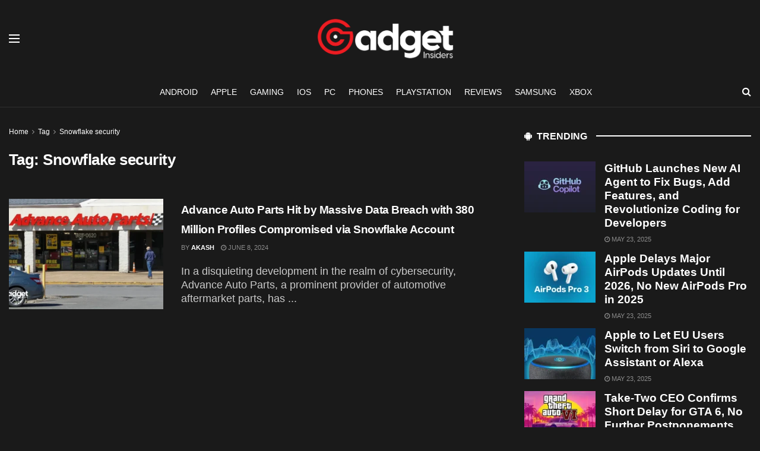

--- FILE ---
content_type: text/html; charset=UTF-8
request_url: https://www.gadgetinsiders.com/tag/snowflake-security/
body_size: 27155
content:
<!doctype html>
<!--[if lt IE 7]> <html class="no-js lt-ie9 lt-ie8 lt-ie7" lang="en-US" prefix="og: https://ogp.me/ns#"> <![endif]-->
<!--[if IE 7]>    <html class="no-js lt-ie9 lt-ie8" lang="en-US" prefix="og: https://ogp.me/ns#"> <![endif]-->
<!--[if IE 8]>    <html class="no-js lt-ie9" lang="en-US" prefix="og: https://ogp.me/ns#"> <![endif]-->
<!--[if IE 9]>    <html class="no-js lt-ie10" lang="en-US" prefix="og: https://ogp.me/ns#"> <![endif]-->
<!--[if gt IE 8]><!--> <html class="no-js" lang="en-US" prefix="og: https://ogp.me/ns#"> <!--<![endif]-->
<head><meta http-equiv="Content-Type" content="text/html; charset=UTF-8" /><script>if(navigator.userAgent.match(/MSIE|Internet Explorer/i)||navigator.userAgent.match(/Trident\/7\..*?rv:11/i)){var href=document.location.href;if(!href.match(/[?&]nowprocket/)){if(href.indexOf("?")==-1){if(href.indexOf("#")==-1){document.location.href=href+"?nowprocket=1"}else{document.location.href=href.replace("#","?nowprocket=1#")}}else{if(href.indexOf("#")==-1){document.location.href=href+"&nowprocket=1"}else{document.location.href=href.replace("#","&nowprocket=1#")}}}}</script><script>(()=>{class RocketLazyLoadScripts{constructor(){this.v="1.2.5.1",this.triggerEvents=["keydown","mousedown","mousemove","touchmove","touchstart","touchend","wheel"],this.userEventHandler=this.t.bind(this),this.touchStartHandler=this.i.bind(this),this.touchMoveHandler=this.o.bind(this),this.touchEndHandler=this.h.bind(this),this.clickHandler=this.u.bind(this),this.interceptedClicks=[],this.interceptedClickListeners=[],this.l(this),window.addEventListener("pageshow",(t=>{this.persisted=t.persisted,this.everythingLoaded&&this.m()})),document.addEventListener("DOMContentLoaded",(()=>{this.p()})),this.delayedScripts={normal:[],async:[],defer:[]},this.trash=[],this.allJQueries=[]}k(t){document.hidden?t.t():(this.triggerEvents.forEach((e=>window.addEventListener(e,t.userEventHandler,{passive:!0}))),window.addEventListener("touchstart",t.touchStartHandler,{passive:!0}),window.addEventListener("mousedown",t.touchStartHandler),document.addEventListener("visibilitychange",t.userEventHandler))}_(){this.triggerEvents.forEach((t=>window.removeEventListener(t,this.userEventHandler,{passive:!0}))),document.removeEventListener("visibilitychange",this.userEventHandler)}i(t){"HTML"!==t.target.tagName&&(window.addEventListener("touchend",this.touchEndHandler),window.addEventListener("mouseup",this.touchEndHandler),window.addEventListener("touchmove",this.touchMoveHandler,{passive:!0}),window.addEventListener("mousemove",this.touchMoveHandler),t.target.addEventListener("click",this.clickHandler),this.L(t.target,!0),this.M(t.target,"onclick","rocket-onclick"),this.C())}o(t){window.removeEventListener("touchend",this.touchEndHandler),window.removeEventListener("mouseup",this.touchEndHandler),window.removeEventListener("touchmove",this.touchMoveHandler,{passive:!0}),window.removeEventListener("mousemove",this.touchMoveHandler),t.target.removeEventListener("click",this.clickHandler),this.L(t.target,!1),this.M(t.target,"rocket-onclick","onclick"),this.O()}h(){window.removeEventListener("touchend",this.touchEndHandler),window.removeEventListener("mouseup",this.touchEndHandler),window.removeEventListener("touchmove",this.touchMoveHandler,{passive:!0}),window.removeEventListener("mousemove",this.touchMoveHandler)}u(t){t.target.removeEventListener("click",this.clickHandler),this.L(t.target,!1),this.M(t.target,"rocket-onclick","onclick"),this.interceptedClicks.push(t),t.preventDefault(),t.stopPropagation(),t.stopImmediatePropagation(),this.O()}D(){window.removeEventListener("touchstart",this.touchStartHandler,{passive:!0}),window.removeEventListener("mousedown",this.touchStartHandler),this.interceptedClicks.forEach((t=>{t.target.dispatchEvent(new MouseEvent("click",{view:t.view,bubbles:!0,cancelable:!0}))}))}l(t){EventTarget.prototype.addEventListenerBase=EventTarget.prototype.addEventListener,EventTarget.prototype.addEventListener=function(e,i,o){"click"!==e||t.windowLoaded||i===t.clickHandler||t.interceptedClickListeners.push({target:this,func:i,options:o}),(this||window).addEventListenerBase(e,i,o)}}L(t,e){this.interceptedClickListeners.forEach((i=>{i.target===t&&(e?t.removeEventListener("click",i.func,i.options):t.addEventListener("click",i.func,i.options))})),t.parentNode!==document.documentElement&&this.L(t.parentNode,e)}S(){return new Promise((t=>{this.T?this.O=t:t()}))}C(){this.T=!0}O(){this.T=!1}M(t,e,i){t.hasAttribute&&t.hasAttribute(e)&&(event.target.setAttribute(i,event.target.getAttribute(e)),event.target.removeAttribute(e))}t(){this._(this),"loading"===document.readyState?document.addEventListener("DOMContentLoaded",this.R.bind(this)):this.R()}p(){let t=[];document.querySelectorAll("script[type=rocketlazyloadscript][data-rocket-src]").forEach((e=>{let i=e.getAttribute("data-rocket-src");if(i&&0!==i.indexOf("data:")){0===i.indexOf("//")&&(i=location.protocol+i);try{const o=new URL(i).origin;o!==location.origin&&t.push({src:o,crossOrigin:e.crossOrigin||"module"===e.getAttribute("data-rocket-type")})}catch(t){}}})),t=[...new Map(t.map((t=>[JSON.stringify(t),t]))).values()],this.j(t,"preconnect")}async R(){this.lastBreath=Date.now(),this.P(this),this.F(this),this.q(),this.A(),this.I(),await this.U(this.delayedScripts.normal),await this.U(this.delayedScripts.defer),await this.U(this.delayedScripts.async);try{await this.W(),await this.H(this),await this.J()}catch(t){console.error(t)}window.dispatchEvent(new Event("rocket-allScriptsLoaded")),this.everythingLoaded=!0,this.S().then((()=>{this.D()})),this.N()}A(){document.querySelectorAll("script[type=rocketlazyloadscript]").forEach((t=>{t.hasAttribute("data-rocket-src")?t.hasAttribute("async")&&!1!==t.async?this.delayedScripts.async.push(t):t.hasAttribute("defer")&&!1!==t.defer||"module"===t.getAttribute("data-rocket-type")?this.delayedScripts.defer.push(t):this.delayedScripts.normal.push(t):this.delayedScripts.normal.push(t)}))}async B(t){if(await this.G(),!0!==t.noModule||!("noModule"in HTMLScriptElement.prototype))return new Promise((e=>{let i;function o(){(i||t).setAttribute("data-rocket-status","executed"),e()}try{if(navigator.userAgent.indexOf("Firefox/")>0||""===navigator.vendor)i=document.createElement("script"),[...t.attributes].forEach((t=>{let e=t.nodeName;"type"!==e&&("data-rocket-type"===e&&(e="type"),"data-rocket-src"===e&&(e="src"),i.setAttribute(e,t.nodeValue))})),t.text&&(i.text=t.text),i.hasAttribute("src")?(i.addEventListener("load",o),i.addEventListener("error",(function(){i.setAttribute("data-rocket-status","failed"),e()})),setTimeout((()=>{i.isConnected||e()}),1)):(i.text=t.text,o()),t.parentNode.replaceChild(i,t);else{const i=t.getAttribute("data-rocket-type"),n=t.getAttribute("data-rocket-src");i?(t.type=i,t.removeAttribute("data-rocket-type")):t.removeAttribute("type"),t.addEventListener("load",o),t.addEventListener("error",(function(){t.setAttribute("data-rocket-status","failed"),e()})),n?(t.removeAttribute("data-rocket-src"),t.src=n):t.src="data:text/javascript;base64,"+window.btoa(unescape(encodeURIComponent(t.text)))}}catch(i){t.setAttribute("data-rocket-status","failed"),e()}}));t.setAttribute("data-rocket-status","skipped")}async U(t){const e=t.shift();return e&&e.isConnected?(await this.B(e),this.U(t)):Promise.resolve()}I(){this.j([...this.delayedScripts.normal,...this.delayedScripts.defer,...this.delayedScripts.async],"preload")}j(t,e){var i=document.createDocumentFragment();t.forEach((t=>{const o=t.getAttribute&&t.getAttribute("data-rocket-src")||t.src;if(o){const n=document.createElement("link");n.href=o,n.rel=e,"preconnect"!==e&&(n.as="script"),t.getAttribute&&"module"===t.getAttribute("data-rocket-type")&&(n.crossOrigin=!0),t.crossOrigin&&(n.crossOrigin=t.crossOrigin),t.integrity&&(n.integrity=t.integrity),i.appendChild(n),this.trash.push(n)}})),document.head.appendChild(i)}P(t){let e={};function i(i,o){return e[o].eventsToRewrite.indexOf(i)>=0&&!t.everythingLoaded?"rocket-"+i:i}function o(t,o){!function(t){e[t]||(e[t]={originalFunctions:{add:t.addEventListener,remove:t.removeEventListener},eventsToRewrite:[]},t.addEventListener=function(){arguments[0]=i(arguments[0],t),e[t].originalFunctions.add.apply(t,arguments)},t.removeEventListener=function(){arguments[0]=i(arguments[0],t),e[t].originalFunctions.remove.apply(t,arguments)})}(t),e[t].eventsToRewrite.push(o)}function n(e,i){let o=e[i];e[i]=null,Object.defineProperty(e,i,{get:()=>o||function(){},set(n){t.everythingLoaded?o=n:e["rocket"+i]=o=n}})}o(document,"DOMContentLoaded"),o(window,"DOMContentLoaded"),o(window,"load"),o(window,"pageshow"),o(document,"readystatechange"),n(document,"onreadystatechange"),n(window,"onload"),n(window,"onpageshow")}F(t){let e;function i(e){return t.everythingLoaded?e:e.split(" ").map((t=>"load"===t||0===t.indexOf("load.")?"rocket-jquery-load":t)).join(" ")}function o(o){if(o&&o.fn&&!t.allJQueries.includes(o)){o.fn.ready=o.fn.init.prototype.ready=function(e){return t.domReadyFired?e.bind(document)(o):document.addEventListener("rocket-DOMContentLoaded",(()=>e.bind(document)(o))),o([])};const e=o.fn.on;o.fn.on=o.fn.init.prototype.on=function(){return this[0]===window&&("string"==typeof arguments[0]||arguments[0]instanceof String?arguments[0]=i(arguments[0]):"object"==typeof arguments[0]&&Object.keys(arguments[0]).forEach((t=>{const e=arguments[0][t];delete arguments[0][t],arguments[0][i(t)]=e}))),e.apply(this,arguments),this},t.allJQueries.push(o)}e=o}o(window.jQuery),Object.defineProperty(window,"jQuery",{get:()=>e,set(t){o(t)}})}async H(t){const e=document.querySelector("script[data-webpack]");e&&(await async function(){return new Promise((t=>{e.addEventListener("load",t),e.addEventListener("error",t)}))}(),await t.K(),await t.H(t))}async W(){this.domReadyFired=!0,await this.G(),document.dispatchEvent(new Event("rocket-readystatechange")),await this.G(),document.rocketonreadystatechange&&document.rocketonreadystatechange(),await this.G(),document.dispatchEvent(new Event("rocket-DOMContentLoaded")),await this.G(),window.dispatchEvent(new Event("rocket-DOMContentLoaded"))}async J(){await this.G(),document.dispatchEvent(new Event("rocket-readystatechange")),await this.G(),document.rocketonreadystatechange&&document.rocketonreadystatechange(),await this.G(),window.dispatchEvent(new Event("rocket-load")),await this.G(),window.rocketonload&&window.rocketonload(),await this.G(),this.allJQueries.forEach((t=>t(window).trigger("rocket-jquery-load"))),await this.G();const t=new Event("rocket-pageshow");t.persisted=this.persisted,window.dispatchEvent(t),await this.G(),window.rocketonpageshow&&window.rocketonpageshow({persisted:this.persisted}),this.windowLoaded=!0}m(){document.onreadystatechange&&document.onreadystatechange(),window.onload&&window.onload(),window.onpageshow&&window.onpageshow({persisted:this.persisted})}q(){const t=new Map;document.write=document.writeln=function(e){const i=document.currentScript;i||console.error("WPRocket unable to document.write this: "+e);const o=document.createRange(),n=i.parentElement;let s=t.get(i);void 0===s&&(s=i.nextSibling,t.set(i,s));const c=document.createDocumentFragment();o.setStart(c,0),c.appendChild(o.createContextualFragment(e)),n.insertBefore(c,s)}}async G(){Date.now()-this.lastBreath>45&&(await this.K(),this.lastBreath=Date.now())}async K(){return document.hidden?new Promise((t=>setTimeout(t))):new Promise((t=>requestAnimationFrame(t)))}N(){this.trash.forEach((t=>t.remove()))}static run(){const t=new RocketLazyLoadScripts;t.k(t)}}RocketLazyLoadScripts.run()})();</script>
    
    <meta name='viewport' content='width=device-width, initial-scale=1, user-scalable=yes' />
    <link rel="profile" href="https://gmpg.org/xfn/11" />
    
    <meta property="og:type" content="website">
<meta property="og:title" content="Advance Auto Parts Hit by Massive Data Breach with 380 Million Profiles Compromised via Snowflake Account">
<meta property="og:site_name" content="Gadget Insiders">
<meta property="og:description" content="In a disquieting development in the realm of cybersecurity, Advance Auto Parts, a prominent provider of automotive aftermarket parts, has">
<meta property="og:url" content="https://www.gadgetinsiders.com/tag/snowflake-security">
<meta property="og:locale" content="en_US">
<meta property="og:image" content="https://www.gadgetinsiders.com/wp-content/uploads/2024/06/How-a-Major-Car-Parts-Company-Got-Hacked-The-Full-Story-Behind-Advance-Auto-Parts-Data-Leak-1.webp">
<meta property="og:image:height" content="720">
<meta property="og:image:width" content="1280">
<meta name="twitter:card" content="summary">
<meta name="twitter:url" content="https://www.gadgetinsiders.com/tag/snowflake-security">
<meta name="twitter:title" content="Advance Auto Parts Hit by Massive Data Breach with 380 Million Profiles Compromised via Snowflake Account">
<meta name="twitter:description" content="In a disquieting development in the realm of cybersecurity, Advance Auto Parts, a prominent provider of automotive aftermarket parts, has">
<meta name="twitter:image" content="https://www.gadgetinsiders.com/wp-content/uploads/2024/06/How-a-Major-Car-Parts-Company-Got-Hacked-The-Full-Story-Behind-Advance-Auto-Parts-Data-Leak-1.webp">
<meta name="twitter:image:width" content="1280">
<meta name="twitter:image:height" content="720">
<meta name="twitter:site" content="#">
			<script type="rocketlazyloadscript" data-rocket-type="text/javascript">
			  var jnews_ajax_url = '/?ajax-request=jnews'
			</script>
			<script type="rocketlazyloadscript" data-rocket-type="text/javascript">;window.jnews=window.jnews||{},window.jnews.library=window.jnews.library||{},window.jnews.library=function(){"use strict";var e=this;e.win=window,e.doc=document,e.noop=function(){},e.globalBody=e.doc.getElementsByTagName("body")[0],e.globalBody=e.globalBody?e.globalBody:e.doc,e.win.jnewsDataStorage=e.win.jnewsDataStorage||{_storage:new WeakMap,put:function(e,t,n){this._storage.has(e)||this._storage.set(e,new Map),this._storage.get(e).set(t,n)},get:function(e,t){return this._storage.get(e).get(t)},has:function(e,t){return this._storage.has(e)&&this._storage.get(e).has(t)},remove:function(e,t){var n=this._storage.get(e).delete(t);return 0===!this._storage.get(e).size&&this._storage.delete(e),n}},e.windowWidth=function(){return e.win.innerWidth||e.docEl.clientWidth||e.globalBody.clientWidth},e.windowHeight=function(){return e.win.innerHeight||e.docEl.clientHeight||e.globalBody.clientHeight},e.requestAnimationFrame=e.win.requestAnimationFrame||e.win.webkitRequestAnimationFrame||e.win.mozRequestAnimationFrame||e.win.msRequestAnimationFrame||window.oRequestAnimationFrame||function(e){return setTimeout(e,1e3/60)},e.cancelAnimationFrame=e.win.cancelAnimationFrame||e.win.webkitCancelAnimationFrame||e.win.webkitCancelRequestAnimationFrame||e.win.mozCancelAnimationFrame||e.win.msCancelRequestAnimationFrame||e.win.oCancelRequestAnimationFrame||function(e){clearTimeout(e)},e.classListSupport="classList"in document.createElement("_"),e.hasClass=e.classListSupport?function(e,t){return e.classList.contains(t)}:function(e,t){return e.className.indexOf(t)>=0},e.addClass=e.classListSupport?function(t,n){e.hasClass(t,n)||t.classList.add(n)}:function(t,n){e.hasClass(t,n)||(t.className+=" "+n)},e.removeClass=e.classListSupport?function(t,n){e.hasClass(t,n)&&t.classList.remove(n)}:function(t,n){e.hasClass(t,n)&&(t.className=t.className.replace(n,""))},e.objKeys=function(e){var t=[];for(var n in e)Object.prototype.hasOwnProperty.call(e,n)&&t.push(n);return t},e.isObjectSame=function(e,t){var n=!0;return JSON.stringify(e)!==JSON.stringify(t)&&(n=!1),n},e.extend=function(){for(var e,t,n,o=arguments[0]||{},i=1,a=arguments.length;i<a;i++)if(null!==(e=arguments[i]))for(t in e)o!==(n=e[t])&&void 0!==n&&(o[t]=n);return o},e.dataStorage=e.win.jnewsDataStorage,e.isVisible=function(e){return 0!==e.offsetWidth&&0!==e.offsetHeight||e.getBoundingClientRect().length},e.getHeight=function(e){return e.offsetHeight||e.clientHeight||e.getBoundingClientRect().height},e.getWidth=function(e){return e.offsetWidth||e.clientWidth||e.getBoundingClientRect().width},e.supportsPassive=!1;try{var t=Object.defineProperty({},"passive",{get:function(){e.supportsPassive=!0}});"createEvent"in e.doc?e.win.addEventListener("test",null,t):"fireEvent"in e.doc&&e.win.attachEvent("test",null)}catch(e){}e.passiveOption=!!e.supportsPassive&&{passive:!0},e.setStorage=function(e,t){e="jnews-"+e;var n={expired:Math.floor(((new Date).getTime()+432e5)/1e3)};t=Object.assign(n,t);localStorage.setItem(e,JSON.stringify(t))},e.getStorage=function(e){e="jnews-"+e;var t=localStorage.getItem(e);return null!==t&&0<t.length?JSON.parse(localStorage.getItem(e)):{}},e.expiredStorage=function(){var t,n="jnews-";for(var o in localStorage)o.indexOf(n)>-1&&"undefined"!==(t=e.getStorage(o.replace(n,""))).expired&&t.expired<Math.floor((new Date).getTime()/1e3)&&localStorage.removeItem(o)},e.addEvents=function(t,n,o){for(var i in n){var a=["touchstart","touchmove"].indexOf(i)>=0&&!o&&e.passiveOption;"createEvent"in e.doc?t.addEventListener(i,n[i],a):"fireEvent"in e.doc&&t.attachEvent("on"+i,n[i])}},e.removeEvents=function(t,n){for(var o in n)"createEvent"in e.doc?t.removeEventListener(o,n[o]):"fireEvent"in e.doc&&t.detachEvent("on"+o,n[o])},e.triggerEvents=function(t,n,o){var i;o=o||{detail:null};return"createEvent"in e.doc?(!(i=e.doc.createEvent("CustomEvent")||new CustomEvent(n)).initCustomEvent||i.initCustomEvent(n,!0,!1,o),void t.dispatchEvent(i)):"fireEvent"in e.doc?((i=e.doc.createEventObject()).eventType=n,void t.fireEvent("on"+i.eventType,i)):void 0},e.getParents=function(t,n){void 0===n&&(n=e.doc);for(var o=[],i=t.parentNode,a=!1;!a;)if(i){var r=i;r.querySelectorAll(n).length?a=!0:(o.push(r),i=r.parentNode)}else o=[],a=!0;return o},e.forEach=function(e,t,n){for(var o=0,i=e.length;o<i;o++)t.call(n,e[o],o)},e.getText=function(e){return e.innerText||e.textContent},e.setText=function(e,t){var n="object"==typeof t?t.innerText||t.textContent:t;e.innerText&&(e.innerText=n),e.textContent&&(e.textContent=n)},e.httpBuildQuery=function(t){return e.objKeys(t).reduce(function t(n){var o=arguments.length>1&&void 0!==arguments[1]?arguments[1]:null;return function(i,a){var r=n[a];a=encodeURIComponent(a);var s=o?"".concat(o,"[").concat(a,"]"):a;return null==r||"function"==typeof r?(i.push("".concat(s,"=")),i):["number","boolean","string"].includes(typeof r)?(i.push("".concat(s,"=").concat(encodeURIComponent(r))),i):(i.push(e.objKeys(r).reduce(t(r,s),[]).join("&")),i)}}(t),[]).join("&")},e.get=function(t,n,o,i){return o="function"==typeof o?o:e.noop,e.ajax("GET",t,n,o,i)},e.post=function(t,n,o,i){return o="function"==typeof o?o:e.noop,e.ajax("POST",t,n,o,i)},e.ajax=function(t,n,o,i,a){var r=new XMLHttpRequest,s=n,c=e.httpBuildQuery(o);if(t=-1!=["GET","POST"].indexOf(t)?t:"GET",r.open(t,s+("GET"==t?"?"+c:""),!0),"POST"==t&&r.setRequestHeader("Content-type","application/x-www-form-urlencoded"),r.setRequestHeader("X-Requested-With","XMLHttpRequest"),r.onreadystatechange=function(){4===r.readyState&&200<=r.status&&300>r.status&&"function"==typeof i&&i.call(void 0,r.response)},void 0!==a&&!a){return{xhr:r,send:function(){r.send("POST"==t?c:null)}}}return r.send("POST"==t?c:null),{xhr:r}},e.scrollTo=function(t,n,o){function i(e,t,n){this.start=this.position(),this.change=e-this.start,this.currentTime=0,this.increment=20,this.duration=void 0===n?500:n,this.callback=t,this.finish=!1,this.animateScroll()}return Math.easeInOutQuad=function(e,t,n,o){return(e/=o/2)<1?n/2*e*e+t:-n/2*(--e*(e-2)-1)+t},i.prototype.stop=function(){this.finish=!0},i.prototype.move=function(t){e.doc.documentElement.scrollTop=t,e.globalBody.parentNode.scrollTop=t,e.globalBody.scrollTop=t},i.prototype.position=function(){return e.doc.documentElement.scrollTop||e.globalBody.parentNode.scrollTop||e.globalBody.scrollTop},i.prototype.animateScroll=function(){this.currentTime+=this.increment;var t=Math.easeInOutQuad(this.currentTime,this.start,this.change,this.duration);this.move(t),this.currentTime<this.duration&&!this.finish?e.requestAnimationFrame.call(e.win,this.animateScroll.bind(this)):this.callback&&"function"==typeof this.callback&&this.callback()},new i(t,n,o)},e.unwrap=function(t){var n,o=t;e.forEach(t,(function(e,t){n?n+=e:n=e})),o.replaceWith(n)},e.performance={start:function(e){performance.mark(e+"Start")},stop:function(e){performance.mark(e+"End"),performance.measure(e,e+"Start",e+"End")}},e.fps=function(){var t=0,n=0,o=0;!function(){var i=t=0,a=0,r=0,s=document.getElementById("fpsTable"),c=function(t){void 0===document.getElementsByTagName("body")[0]?e.requestAnimationFrame.call(e.win,(function(){c(t)})):document.getElementsByTagName("body")[0].appendChild(t)};null===s&&((s=document.createElement("div")).style.position="fixed",s.style.top="120px",s.style.left="10px",s.style.width="100px",s.style.height="20px",s.style.border="1px solid black",s.style.fontSize="11px",s.style.zIndex="100000",s.style.backgroundColor="white",s.id="fpsTable",c(s));var l=function(){o++,n=Date.now(),(a=(o/(r=(n-t)/1e3)).toPrecision(2))!=i&&(i=a,s.innerHTML=i+"fps"),1<r&&(t=n,o=0),e.requestAnimationFrame.call(e.win,l)};l()}()},e.instr=function(e,t){for(var n=0;n<t.length;n++)if(-1!==e.toLowerCase().indexOf(t[n].toLowerCase()))return!0},e.winLoad=function(t,n){function o(o){if("complete"===e.doc.readyState||"interactive"===e.doc.readyState)return!o||n?setTimeout(t,n||1):t(o),1}o()||e.addEvents(e.win,{load:o})},e.docReady=function(t,n){function o(o){if("complete"===e.doc.readyState||"interactive"===e.doc.readyState)return!o||n?setTimeout(t,n||1):t(o),1}o()||e.addEvents(e.doc,{DOMContentLoaded:o})},e.fireOnce=function(){e.docReady((function(){e.assets=e.assets||[],e.assets.length&&(e.boot(),e.load_assets())}),50)},e.boot=function(){e.length&&e.doc.querySelectorAll("style[media]").forEach((function(e){"not all"==e.getAttribute("media")&&e.removeAttribute("media")}))},e.create_js=function(t,n){var o=e.doc.createElement("script");switch(o.setAttribute("src",t),n){case"defer":o.setAttribute("defer",!0);break;case"async":o.setAttribute("async",!0);break;case"deferasync":o.setAttribute("defer",!0),o.setAttribute("async",!0)}e.globalBody.appendChild(o)},e.load_assets=function(){"object"==typeof e.assets&&e.forEach(e.assets.slice(0),(function(t,n){var o="";t.defer&&(o+="defer"),t.async&&(o+="async"),e.create_js(t.url,o);var i=e.assets.indexOf(t);i>-1&&e.assets.splice(i,1)})),e.assets=jnewsoption.au_scripts=window.jnewsads=[]},e.setCookie=function(e,t,n){var o="";if(n){var i=new Date;i.setTime(i.getTime()+24*n*60*60*1e3),o="; expires="+i.toUTCString()}document.cookie=e+"="+(t||"")+o+"; path=/"},e.getCookie=function(e){for(var t=e+"=",n=document.cookie.split(";"),o=0;o<n.length;o++){for(var i=n[o];" "==i.charAt(0);)i=i.substring(1,i.length);if(0==i.indexOf(t))return i.substring(t.length,i.length)}return null},e.eraseCookie=function(e){document.cookie=e+"=; Path=/; Expires=Thu, 01 Jan 1970 00:00:01 GMT;"},e.docReady((function(){e.globalBody=e.globalBody==e.doc?e.doc.getElementsByTagName("body")[0]:e.globalBody,e.globalBody=e.globalBody?e.globalBody:e.doc})),e.winLoad((function(){e.winLoad((function(){var t=!1;if(void 0!==window.jnewsadmin)if(void 0!==window.file_version_checker){var n=e.objKeys(window.file_version_checker);n.length?n.forEach((function(e){t||"10.0.4"===window.file_version_checker[e]||(t=!0)})):t=!0}else t=!0;t&&(window.jnewsHelper.getMessage(),window.jnewsHelper.getNotice())}),2500)}))},window.jnews.library=new window.jnews.library;</script>
<!-- Search Engine Optimization by Rank Math PRO - https://rankmath.com/ -->
<title>Snowflake security - Gadget Insiders</title>
<meta name="robots" content="follow, noindex"/>
<meta property="og:locale" content="en_US" />
<meta property="og:type" content="article" />
<meta property="og:title" content="Snowflake security - Gadget Insiders" />
<meta property="og:url" content="https://www.gadgetinsiders.com/tag/snowflake-security/" />
<meta property="og:site_name" content="Gadget Insiders" />
<meta property="og:image" content="https://www.gadgetinsiders.com/wp-content/uploads/2023/10/Untitled-design24.png" />
<meta property="og:image:secure_url" content="https://www.gadgetinsiders.com/wp-content/uploads/2023/10/Untitled-design24.png" />
<meta property="og:image:width" content="1200" />
<meta property="og:image:height" content="630" />
<meta property="og:image:type" content="image/png" />
<meta name="twitter:card" content="summary_large_image" />
<meta name="twitter:title" content="Snowflake security - Gadget Insiders" />
<meta name="twitter:site" content="@Gadget_Insiders" />
<meta name="twitter:image" content="https://www.gadgetinsiders.com/wp-content/uploads/2023/10/Untitled-design24.png" />
<meta name="twitter:label1" content="Posts" />
<meta name="twitter:data1" content="1" />
<script type="application/ld+json" class="rank-math-schema-pro">{"@context":"https://schema.org","@graph":[{"@type":"Organization","@id":"https://www.gadgetinsiders.com/#organization","name":"Gadget Insiders","url":"https://www.gadgetinsiders.com","sameAs":["https://twitter.com/Gadget_Insiders"],"logo":{"@type":"ImageObject","@id":"https://www.gadgetinsiders.com/#logo","url":"https://www.gadgetinsiders.com/wp-content/uploads/2023/10/Untitled-112-x-112-px.png","contentUrl":"https://www.gadgetinsiders.com/wp-content/uploads/2023/10/Untitled-112-x-112-px.png","caption":"Gadget Insiders","inLanguage":"en-US","width":"112","height":"112"}},{"@type":"WebSite","@id":"https://www.gadgetinsiders.com/#website","url":"https://www.gadgetinsiders.com","name":"Gadget Insiders","publisher":{"@id":"https://www.gadgetinsiders.com/#organization"},"inLanguage":"en-US"},{"@type":"BreadcrumbList","@id":"https://www.gadgetinsiders.com/tag/snowflake-security/#breadcrumb","itemListElement":[{"@type":"ListItem","position":"1","item":{"@id":"https://www.gadgetinsiders.com","name":"Home"}},{"@type":"ListItem","position":"2","item":{"@id":"https://www.gadgetinsiders.com/tag/snowflake-security/","name":"Snowflake security"}}]},{"@type":"CollectionPage","@id":"https://www.gadgetinsiders.com/tag/snowflake-security/#webpage","url":"https://www.gadgetinsiders.com/tag/snowflake-security/","name":"Snowflake security - Gadget Insiders","isPartOf":{"@id":"https://www.gadgetinsiders.com/#website"},"inLanguage":"en-US","breadcrumb":{"@id":"https://www.gadgetinsiders.com/tag/snowflake-security/#breadcrumb"}}]}</script>
<!-- /Rank Math WordPress SEO plugin -->

<link rel='dns-prefetch' href='//www.gadgetinsiders.com' />

<link rel="alternate" type="application/rss+xml" title="Gadget Insiders &raquo; Feed" href="https://www.gadgetinsiders.com/feed/" />
<link rel="alternate" type="application/rss+xml" title="Gadget Insiders &raquo; Comments Feed" href="https://www.gadgetinsiders.com/comments/feed/" />
<link rel="alternate" type="application/rss+xml" title="Gadget Insiders &raquo; Snowflake security Tag Feed" href="https://www.gadgetinsiders.com/tag/snowflake-security/feed/" />
<link rel="alternate" type="application/rss+xml" title="Gadget Insiders &raquo; Stories Feed" href="https://www.gadgetinsiders.com/web-stories/feed/"><style id='wp-img-auto-sizes-contain-inline-css' type='text/css'>
img:is([sizes=auto i],[sizes^="auto," i]){contain-intrinsic-size:3000px 1500px}
/*# sourceURL=wp-img-auto-sizes-contain-inline-css */
</style>
<link rel='stylesheet' id='wp-block-library-css' href='https://www.gadgetinsiders.com/wp-includes/css/dist/block-library/style.min.css?ver=6.9' type='text/css' media='all' />
<style id='global-styles-inline-css' type='text/css'>
:root{--wp--preset--aspect-ratio--square: 1;--wp--preset--aspect-ratio--4-3: 4/3;--wp--preset--aspect-ratio--3-4: 3/4;--wp--preset--aspect-ratio--3-2: 3/2;--wp--preset--aspect-ratio--2-3: 2/3;--wp--preset--aspect-ratio--16-9: 16/9;--wp--preset--aspect-ratio--9-16: 9/16;--wp--preset--color--black: #000000;--wp--preset--color--cyan-bluish-gray: #abb8c3;--wp--preset--color--white: #ffffff;--wp--preset--color--pale-pink: #f78da7;--wp--preset--color--vivid-red: #cf2e2e;--wp--preset--color--luminous-vivid-orange: #ff6900;--wp--preset--color--luminous-vivid-amber: #fcb900;--wp--preset--color--light-green-cyan: #7bdcb5;--wp--preset--color--vivid-green-cyan: #00d084;--wp--preset--color--pale-cyan-blue: #8ed1fc;--wp--preset--color--vivid-cyan-blue: #0693e3;--wp--preset--color--vivid-purple: #9b51e0;--wp--preset--gradient--vivid-cyan-blue-to-vivid-purple: linear-gradient(135deg,rgb(6,147,227) 0%,rgb(155,81,224) 100%);--wp--preset--gradient--light-green-cyan-to-vivid-green-cyan: linear-gradient(135deg,rgb(122,220,180) 0%,rgb(0,208,130) 100%);--wp--preset--gradient--luminous-vivid-amber-to-luminous-vivid-orange: linear-gradient(135deg,rgb(252,185,0) 0%,rgb(255,105,0) 100%);--wp--preset--gradient--luminous-vivid-orange-to-vivid-red: linear-gradient(135deg,rgb(255,105,0) 0%,rgb(207,46,46) 100%);--wp--preset--gradient--very-light-gray-to-cyan-bluish-gray: linear-gradient(135deg,rgb(238,238,238) 0%,rgb(169,184,195) 100%);--wp--preset--gradient--cool-to-warm-spectrum: linear-gradient(135deg,rgb(74,234,220) 0%,rgb(151,120,209) 20%,rgb(207,42,186) 40%,rgb(238,44,130) 60%,rgb(251,105,98) 80%,rgb(254,248,76) 100%);--wp--preset--gradient--blush-light-purple: linear-gradient(135deg,rgb(255,206,236) 0%,rgb(152,150,240) 100%);--wp--preset--gradient--blush-bordeaux: linear-gradient(135deg,rgb(254,205,165) 0%,rgb(254,45,45) 50%,rgb(107,0,62) 100%);--wp--preset--gradient--luminous-dusk: linear-gradient(135deg,rgb(255,203,112) 0%,rgb(199,81,192) 50%,rgb(65,88,208) 100%);--wp--preset--gradient--pale-ocean: linear-gradient(135deg,rgb(255,245,203) 0%,rgb(182,227,212) 50%,rgb(51,167,181) 100%);--wp--preset--gradient--electric-grass: linear-gradient(135deg,rgb(202,248,128) 0%,rgb(113,206,126) 100%);--wp--preset--gradient--midnight: linear-gradient(135deg,rgb(2,3,129) 0%,rgb(40,116,252) 100%);--wp--preset--font-size--small: 13px;--wp--preset--font-size--medium: 20px;--wp--preset--font-size--large: 36px;--wp--preset--font-size--x-large: 42px;--wp--preset--spacing--20: 0.44rem;--wp--preset--spacing--30: 0.67rem;--wp--preset--spacing--40: 1rem;--wp--preset--spacing--50: 1.5rem;--wp--preset--spacing--60: 2.25rem;--wp--preset--spacing--70: 3.38rem;--wp--preset--spacing--80: 5.06rem;--wp--preset--shadow--natural: 6px 6px 9px rgba(0, 0, 0, 0.2);--wp--preset--shadow--deep: 12px 12px 50px rgba(0, 0, 0, 0.4);--wp--preset--shadow--sharp: 6px 6px 0px rgba(0, 0, 0, 0.2);--wp--preset--shadow--outlined: 6px 6px 0px -3px rgb(255, 255, 255), 6px 6px rgb(0, 0, 0);--wp--preset--shadow--crisp: 6px 6px 0px rgb(0, 0, 0);}:where(.is-layout-flex){gap: 0.5em;}:where(.is-layout-grid){gap: 0.5em;}body .is-layout-flex{display: flex;}.is-layout-flex{flex-wrap: wrap;align-items: center;}.is-layout-flex > :is(*, div){margin: 0;}body .is-layout-grid{display: grid;}.is-layout-grid > :is(*, div){margin: 0;}:where(.wp-block-columns.is-layout-flex){gap: 2em;}:where(.wp-block-columns.is-layout-grid){gap: 2em;}:where(.wp-block-post-template.is-layout-flex){gap: 1.25em;}:where(.wp-block-post-template.is-layout-grid){gap: 1.25em;}.has-black-color{color: var(--wp--preset--color--black) !important;}.has-cyan-bluish-gray-color{color: var(--wp--preset--color--cyan-bluish-gray) !important;}.has-white-color{color: var(--wp--preset--color--white) !important;}.has-pale-pink-color{color: var(--wp--preset--color--pale-pink) !important;}.has-vivid-red-color{color: var(--wp--preset--color--vivid-red) !important;}.has-luminous-vivid-orange-color{color: var(--wp--preset--color--luminous-vivid-orange) !important;}.has-luminous-vivid-amber-color{color: var(--wp--preset--color--luminous-vivid-amber) !important;}.has-light-green-cyan-color{color: var(--wp--preset--color--light-green-cyan) !important;}.has-vivid-green-cyan-color{color: var(--wp--preset--color--vivid-green-cyan) !important;}.has-pale-cyan-blue-color{color: var(--wp--preset--color--pale-cyan-blue) !important;}.has-vivid-cyan-blue-color{color: var(--wp--preset--color--vivid-cyan-blue) !important;}.has-vivid-purple-color{color: var(--wp--preset--color--vivid-purple) !important;}.has-black-background-color{background-color: var(--wp--preset--color--black) !important;}.has-cyan-bluish-gray-background-color{background-color: var(--wp--preset--color--cyan-bluish-gray) !important;}.has-white-background-color{background-color: var(--wp--preset--color--white) !important;}.has-pale-pink-background-color{background-color: var(--wp--preset--color--pale-pink) !important;}.has-vivid-red-background-color{background-color: var(--wp--preset--color--vivid-red) !important;}.has-luminous-vivid-orange-background-color{background-color: var(--wp--preset--color--luminous-vivid-orange) !important;}.has-luminous-vivid-amber-background-color{background-color: var(--wp--preset--color--luminous-vivid-amber) !important;}.has-light-green-cyan-background-color{background-color: var(--wp--preset--color--light-green-cyan) !important;}.has-vivid-green-cyan-background-color{background-color: var(--wp--preset--color--vivid-green-cyan) !important;}.has-pale-cyan-blue-background-color{background-color: var(--wp--preset--color--pale-cyan-blue) !important;}.has-vivid-cyan-blue-background-color{background-color: var(--wp--preset--color--vivid-cyan-blue) !important;}.has-vivid-purple-background-color{background-color: var(--wp--preset--color--vivid-purple) !important;}.has-black-border-color{border-color: var(--wp--preset--color--black) !important;}.has-cyan-bluish-gray-border-color{border-color: var(--wp--preset--color--cyan-bluish-gray) !important;}.has-white-border-color{border-color: var(--wp--preset--color--white) !important;}.has-pale-pink-border-color{border-color: var(--wp--preset--color--pale-pink) !important;}.has-vivid-red-border-color{border-color: var(--wp--preset--color--vivid-red) !important;}.has-luminous-vivid-orange-border-color{border-color: var(--wp--preset--color--luminous-vivid-orange) !important;}.has-luminous-vivid-amber-border-color{border-color: var(--wp--preset--color--luminous-vivid-amber) !important;}.has-light-green-cyan-border-color{border-color: var(--wp--preset--color--light-green-cyan) !important;}.has-vivid-green-cyan-border-color{border-color: var(--wp--preset--color--vivid-green-cyan) !important;}.has-pale-cyan-blue-border-color{border-color: var(--wp--preset--color--pale-cyan-blue) !important;}.has-vivid-cyan-blue-border-color{border-color: var(--wp--preset--color--vivid-cyan-blue) !important;}.has-vivid-purple-border-color{border-color: var(--wp--preset--color--vivid-purple) !important;}.has-vivid-cyan-blue-to-vivid-purple-gradient-background{background: var(--wp--preset--gradient--vivid-cyan-blue-to-vivid-purple) !important;}.has-light-green-cyan-to-vivid-green-cyan-gradient-background{background: var(--wp--preset--gradient--light-green-cyan-to-vivid-green-cyan) !important;}.has-luminous-vivid-amber-to-luminous-vivid-orange-gradient-background{background: var(--wp--preset--gradient--luminous-vivid-amber-to-luminous-vivid-orange) !important;}.has-luminous-vivid-orange-to-vivid-red-gradient-background{background: var(--wp--preset--gradient--luminous-vivid-orange-to-vivid-red) !important;}.has-very-light-gray-to-cyan-bluish-gray-gradient-background{background: var(--wp--preset--gradient--very-light-gray-to-cyan-bluish-gray) !important;}.has-cool-to-warm-spectrum-gradient-background{background: var(--wp--preset--gradient--cool-to-warm-spectrum) !important;}.has-blush-light-purple-gradient-background{background: var(--wp--preset--gradient--blush-light-purple) !important;}.has-blush-bordeaux-gradient-background{background: var(--wp--preset--gradient--blush-bordeaux) !important;}.has-luminous-dusk-gradient-background{background: var(--wp--preset--gradient--luminous-dusk) !important;}.has-pale-ocean-gradient-background{background: var(--wp--preset--gradient--pale-ocean) !important;}.has-electric-grass-gradient-background{background: var(--wp--preset--gradient--electric-grass) !important;}.has-midnight-gradient-background{background: var(--wp--preset--gradient--midnight) !important;}.has-small-font-size{font-size: var(--wp--preset--font-size--small) !important;}.has-medium-font-size{font-size: var(--wp--preset--font-size--medium) !important;}.has-large-font-size{font-size: var(--wp--preset--font-size--large) !important;}.has-x-large-font-size{font-size: var(--wp--preset--font-size--x-large) !important;}
/*# sourceURL=global-styles-inline-css */
</style>

<style id='classic-theme-styles-inline-css' type='text/css'>
/*! This file is auto-generated */
.wp-block-button__link{color:#fff;background-color:#32373c;border-radius:9999px;box-shadow:none;text-decoration:none;padding:calc(.667em + 2px) calc(1.333em + 2px);font-size:1.125em}.wp-block-file__button{background:#32373c;color:#fff;text-decoration:none}
/*# sourceURL=/wp-includes/css/classic-themes.min.css */
</style>
<link data-minify="1" rel='stylesheet' id='jnews-frontend-css' href='https://www.gadgetinsiders.com/wp-content/cache/background-css/www.gadgetinsiders.com/wp-content/cache/min/1/wp-content/themes/jnews/assets/dist/frontend.min.css?ver=1715914874&wpr_t=1769713197' type='text/css' media='all' />
<link data-minify="1" rel='stylesheet' id='jnews-elementor-css' href='https://www.gadgetinsiders.com/wp-content/cache/min/1/wp-content/themes/jnews/assets/css/elementor-frontend.css?ver=1715914874' type='text/css' media='all' />
<link rel='stylesheet' id='jnews-style-css' href='https://www.gadgetinsiders.com/wp-content/themes/jnews/style.css?ver=11.6.6' type='text/css' media='all' />
<link data-minify="1" rel='stylesheet' id='jnews-darkmode-css' href='https://www.gadgetinsiders.com/wp-content/cache/background-css/www.gadgetinsiders.com/wp-content/cache/min/1/wp-content/themes/jnews/assets/css/darkmode.css?ver=1715914874&wpr_t=1769713197' type='text/css' media='all' />
<script type="rocketlazyloadscript" data-rocket-type="text/javascript" data-rocket-src="https://www.gadgetinsiders.com/wp-includes/js/jquery/jquery.min.js?ver=3.7.1" id="jquery-core-js" defer></script>
<script type="rocketlazyloadscript" data-rocket-type="text/javascript" data-rocket-src="https://www.gadgetinsiders.com/wp-includes/js/jquery/jquery-migrate.min.js?ver=3.4.1" id="jquery-migrate-js" defer></script>
<link rel="https://api.w.org/" href="https://www.gadgetinsiders.com/wp-json/" /><link rel="alternate" title="JSON" type="application/json" href="https://www.gadgetinsiders.com/wp-json/wp/v2/tags/13249" /><link rel="EditURI" type="application/rsd+xml" title="RSD" href="https://www.gadgetinsiders.com/xmlrpc.php?rsd" />
<meta name="generator" content="Elementor 3.26.3; features: additional_custom_breakpoints; settings: css_print_method-external, google_font-enabled, font_display-swap">
			<style>
				.e-con.e-parent:nth-of-type(n+4):not(.e-lazyloaded):not(.e-no-lazyload),
				.e-con.e-parent:nth-of-type(n+4):not(.e-lazyloaded):not(.e-no-lazyload) * {
					background-image: none !important;
				}
				@media screen and (max-height: 1024px) {
					.e-con.e-parent:nth-of-type(n+3):not(.e-lazyloaded):not(.e-no-lazyload),
					.e-con.e-parent:nth-of-type(n+3):not(.e-lazyloaded):not(.e-no-lazyload) * {
						background-image: none !important;
					}
				}
				@media screen and (max-height: 640px) {
					.e-con.e-parent:nth-of-type(n+2):not(.e-lazyloaded):not(.e-no-lazyload),
					.e-con.e-parent:nth-of-type(n+2):not(.e-lazyloaded):not(.e-no-lazyload) * {
						background-image: none !important;
					}
				}
			</style>
			<link rel="icon" href="https://www.gadgetinsiders.com/wp-content/uploads/2023/10/cropped-android-chrome-512x512-1-32x32.png" sizes="32x32" />
<link rel="icon" href="https://www.gadgetinsiders.com/wp-content/uploads/2023/10/cropped-android-chrome-512x512-1-192x192.png" sizes="192x192" />
<link rel="apple-touch-icon" href="https://www.gadgetinsiders.com/wp-content/uploads/2023/10/cropped-android-chrome-512x512-1-180x180.png" />
<meta name="msapplication-TileImage" content="https://www.gadgetinsiders.com/wp-content/uploads/2023/10/cropped-android-chrome-512x512-1-270x270.png" />
<style id="jeg_dynamic_css" type="text/css" data-type="jeg_custom-css">@media only screen and (min-width : 1200px) { .container, .jeg_vc_content > .vc_row, .jeg_vc_content > .wpb-content-wrapper > .vc_row, .jeg_vc_content > .vc_element > .vc_row, .jeg_vc_content > .wpb-content-wrapper > .vc_element > .vc_row, .jeg_vc_content > .vc_row[data-vc-full-width="true"]:not([data-vc-stretch-content="true"]) > .jeg-vc-wrapper, .jeg_vc_content > .wpb-content-wrapper > .vc_row[data-vc-full-width="true"]:not([data-vc-stretch-content="true"]) > .jeg-vc-wrapper, .jeg_vc_content > .vc_element > .vc_row[data-vc-full-width="true"]:not([data-vc-stretch-content="true"]) > .jeg-vc-wrapper, .jeg_vc_content > .wpb-content-wrapper > .vc_element > .vc_row[data-vc-full-width="true"]:not([data-vc-stretch-content="true"]) > .jeg-vc-wrapper { max-width : 1300px; } .elementor-section.elementor-section-boxed > .elementor-container { max-width : 1300px; }  } @media only screen and (min-width : 1441px) { .container, .jeg_vc_content > .vc_row, .jeg_vc_content > .wpb-content-wrapper > .vc_row, .jeg_vc_content > .vc_element > .vc_row, .jeg_vc_content > .wpb-content-wrapper > .vc_element > .vc_row, .jeg_vc_content > .vc_row[data-vc-full-width="true"]:not([data-vc-stretch-content="true"]) > .jeg-vc-wrapper, .jeg_vc_content > .wpb-content-wrapper > .vc_row[data-vc-full-width="true"]:not([data-vc-stretch-content="true"]) > .jeg-vc-wrapper, .jeg_vc_content > .vc_element > .vc_row[data-vc-full-width="true"]:not([data-vc-stretch-content="true"]) > .jeg-vc-wrapper, .jeg_vc_content > .wpb-content-wrapper > .vc_element > .vc_row[data-vc-full-width="true"]:not([data-vc-stretch-content="true"]) > .jeg-vc-wrapper { max-width : 1300px; } .elementor-section.elementor-section-boxed > .elementor-container { max-width : 1300px; }  } .jeg_topbar .jeg_nav_row, .jeg_topbar .jeg_search_no_expand .jeg_search_input { line-height : 36px; } .jeg_topbar .jeg_nav_row, .jeg_topbar .jeg_nav_icon { height : 36px; } .jeg_midbar { height : 130px; } .jeg_header .jeg_bottombar.jeg_navbar,.jeg_bottombar .jeg_nav_icon { height : 50px; } .jeg_header .jeg_bottombar.jeg_navbar, .jeg_header .jeg_bottombar .jeg_main_menu:not(.jeg_menu_style_1) > li > a, .jeg_header .jeg_bottombar .jeg_menu_style_1 > li, .jeg_header .jeg_bottombar .jeg_menu:not(.jeg_main_menu) > li > a { line-height : 50px; } .jeg_header .jeg_bottombar, .jeg_header .jeg_bottombar.jeg_navbar_dark, .jeg_bottombar.jeg_navbar_boxed .jeg_nav_row, .jeg_bottombar.jeg_navbar_dark.jeg_navbar_boxed .jeg_nav_row { border-top-width : 0px; border-bottom-width : 1px; } .jeg_header .socials_widget > a > i.fa:before { color : #ffffff; } .jeg_header .socials_widget.nobg > a > i > span.jeg-icon svg { fill : #ffffff; } .jeg_header .socials_widget.nobg > a > span.jeg-icon svg { fill : #ffffff; } .jeg_header .socials_widget > a > span.jeg-icon svg { fill : #ffffff; } .jeg_header .socials_widget > a > i > span.jeg-icon svg { fill : #ffffff; } .jeg_lang_switcher, .jeg_lang_switcher span { color : #ffffff; } .jeg_nav_icon .jeg_mobile_toggle.toggle_btn { color : #ffffff; } .jeg_navbar_mobile_wrapper .jeg_nav_item a.jeg_mobile_toggle, .jeg_navbar_mobile_wrapper .dark .jeg_nav_item a.jeg_mobile_toggle { color : #ffffff; } .jeg_header .jeg_search_wrapper.search_icon .jeg_search_toggle { color : #ffffff; } .jeg_header .jeg_search_wrapper.jeg_search_popup_expand .jeg_search_form, .jeg_header .jeg_search_popup_expand .jeg_search_result { background : rgba(51,51,51,0.95); } .jeg_header .jeg_search_expanded .jeg_search_popup_expand .jeg_search_form:before { border-bottom-color : rgba(51,51,51,0.95); } .jeg_header .jeg_search_expanded .jeg_search_modal_expand .jeg_search_toggle i, .jeg_header .jeg_search_expanded .jeg_search_modal_expand .jeg_search_button, .jeg_header .jeg_search_expanded .jeg_search_modal_expand .jeg_search_input { color : #ed1c22; } .jeg_header .jeg_search_expanded .jeg_search_modal_expand .jeg_search_input { border-bottom-color : #ed1c22; } .jeg_header .jeg_search_expanded .jeg_search_modal_expand { background : rgba(51,51,51,0.95); } body,input,textarea,select,.chosen-container-single .chosen-single,.btn,.button { font-family: Roboto,Helvetica,Arial,sans-serif; } .jeg_main_menu > li > a { font-family: Roboto,Helvetica,Arial,sans-serif;font-weight : 400; font-style : normal;  } .jeg_post_title, .entry-header .jeg_post_title, .jeg_single_tpl_2 .entry-header .jeg_post_title, .jeg_single_tpl_3 .entry-header .jeg_post_title, .jeg_single_tpl_6 .entry-header .jeg_post_title, .jeg_content .jeg_custom_title_wrapper .jeg_post_title { font-family: Khand,Helvetica,Arial,sans-serif;font-weight : 700; font-style : normal; font-size: 25px;  } .jeg_post_excerpt p, .content-inner p { font-family: Roboto,Helvetica,Arial,sans-serif;font-size: 18px;  } </style><style type="text/css">
					.no_thumbnail .jeg_thumb,
					.thumbnail-container.no_thumbnail {
					    display: none !important;
					}
					.jeg_search_result .jeg_pl_xs_3.no_thumbnail .jeg_postblock_content,
					.jeg_sidefeed .jeg_pl_xs_3.no_thumbnail .jeg_postblock_content,
					.jeg_pl_sm.no_thumbnail .jeg_postblock_content {
					    margin-left: 0;
					}
					.jeg_postblock_11 .no_thumbnail .jeg_postblock_content,
					.jeg_postblock_12 .no_thumbnail .jeg_postblock_content,
					.jeg_postblock_12.jeg_col_3o3 .no_thumbnail .jeg_postblock_content  {
					    margin-top: 0;
					}
					.jeg_postblock_15 .jeg_pl_md_box.no_thumbnail .jeg_postblock_content,
					.jeg_postblock_19 .jeg_pl_md_box.no_thumbnail .jeg_postblock_content,
					.jeg_postblock_24 .jeg_pl_md_box.no_thumbnail .jeg_postblock_content,
					.jeg_sidefeed .jeg_pl_md_box .jeg_postblock_content {
					    position: relative;
					}
					.jeg_postblock_carousel_2 .no_thumbnail .jeg_post_title a,
					.jeg_postblock_carousel_2 .no_thumbnail .jeg_post_title a:hover,
					.jeg_postblock_carousel_2 .no_thumbnail .jeg_post_meta .fa {
					    color: #212121 !important;
					} 
					.jnews-dark-mode .jeg_postblock_carousel_2 .no_thumbnail .jeg_post_title a,
					.jnews-dark-mode .jeg_postblock_carousel_2 .no_thumbnail .jeg_post_title a:hover,
					.jnews-dark-mode .jeg_postblock_carousel_2 .no_thumbnail .jeg_post_meta .fa {
					    color: #fff !important;
					} 
				</style>		<style type="text/css" id="wp-custom-css">
			.jeg_logo img {
    height: 70px;
    image-rendering: optimizeQuality;
    display: block; width: auto;
}
ins.adsbygoogle{
	background: transparent!important;
}

.jeg_postblock_content h2.jeg_post_title a{
	font-size: 2rem!important;
	line-height: 1.2!important;
}

.jeg_postblock_content h3.jeg_post_title a{
	font-size: 1.2rem!important;
	line-height: 1.2!important
}

.jeg_postblock_content .jeg_posts h3.jeg_post_title a{
	font-size: 1.5rem!important;
	line-height: 1.5!important;
}
@media screen and (max-width: 600px){
.jeg_inner_content .jeg_post_title{
	font-size:2rem!important;
	}}
@media screen and (min-width: 601px){
.jeg_inner_content .jeg_post_title{
	font-size: 2.5rem!important;
	}}

.jeg_cat_title{
	font-family: khand !important;
}

.jeg_post_excerpt{
	font-size:18px !important;
	line-height:23px !important;
}

.jeg_menu_footer {
    margin-bottom: 1em;
    align-self: center;
    text-align: center;
}

.news-bell .fa-bell {
	font-size:16px !important;
}

.news-bell .jeg_block_icon_desc h3 {
    margin: 0;
    font-size: 12px;
    font-weight: 700;
}

.my-title .jeg_post_title
{
	color: #181818;
	font-size:52px !important;
	line-height:58px !important;
	letter-spacing:0.5px !important;
font-weight:800 !important;}

.my-subtitle .jeg_post_subtitle{
	color:#000;
	font-size:18px;
}

.jeg_pl_sm .jeg_post_title {
    font-size: 16px !important;
    font-weight: 700;
    line-height: 21px !important;
   }
.jeg_meta_comment{
	display:none!important;
}
.jeg_post{
	margin:10px 0px !important;
}
.jeg_inner_content h2.jeg_post_title, .jeg_inner_content h3.jeg_post_title{
	font-size: 1.6rem!important; line-height: 1.3!important;
}


.jeg_postblock_content h2.jeg_post_title, .jeg_inner_content h2.jeg_post_title, .jeg_inner_content h3.jeg_post_title{
    -webkit-line-clamp: 3 !important;
    -webkit-box-orient: vertical !important;
    display: -webkit-box !important;
    white-space: normal !important;
    overflow: hidden !important;
}
@media screen and (max-width: 480px){
	.jeg_inner_content h2.jeg_post_title, .jeg_inner_content h3.jeg_post_title{
		font-size: 1.3rem!important;
	}}


.sidebar_jt .jeg_meta_date{
    display: none;
}
.sidebar_jt .jeg_posts{
	display:grid;
	gap:12px;
}
.jeg_postblock_27 .jeg_meta_date{
    display: none;
	
}
.jeg_share_button {
    margin-bottom:0px !important;
}
.gnews {
  
    padding: 5px 4px;
    
    display: flex;
    gap: 15px;
    align-items: center;
    background: #494949;
	justify-content: center;
}
.social_share {
    display: flex;
    flex-wrap: wrap;
    gap: 10px;
    align-items: center;
    padding: 0.25rem;
    justify-content: space-around;
	margin-bottom:10px
}		</style>
		<!--noptimize-->
<script type="rocketlazyloadscript" defer data-rocket-src="https://pagead2.googlesyndication.com/pagead/js/adsbygoogle.js?client=ca-pub-7099984888351146"
     crossorigin="anonymous"></script>
     
<script type="rocketlazyloadscript" data-rocket-type="text/javascript">
  window._taboola = window._taboola || [];
  _taboola.push({article:'auto'});
  !function (e, f, u, i) {
    if (!document.getElementById(i)){
      e.async = 1;
      e.src = u;
      e.id = i;
      f.parentNode.insertBefore(e, f);
    }
  }(document.createElement('script'),
  document.getElementsByTagName('script')[0],
  '//cdn.taboola.com/libtrc/skyra-network/loader.js',
  'tb_loader_script');
  if(window.performance && typeof window.performance.mark == 'function')
    {window.performance.mark('tbl_ic');}
</script>
<!--/noptimize--><noscript><style id="rocket-lazyload-nojs-css">.rll-youtube-player, [data-lazy-src]{display:none !important;}</style></noscript><noscript><style>.perfmatters-lazy[data-src]{display:none !important;}</style></noscript><style>.perfmatters-lazy-youtube{position:relative;width:100%;max-width:100%;height:0;padding-bottom:56.23%;overflow:hidden}.perfmatters-lazy-youtube img{position:absolute;top:0;right:0;bottom:0;left:0;display:block;width:100%;max-width:100%;height:auto;margin:auto;border:none;cursor:pointer;transition:.5s all;-webkit-transition:.5s all;-moz-transition:.5s all}.perfmatters-lazy-youtube img:hover{-webkit-filter:brightness(75%)}.perfmatters-lazy-youtube .play{position:absolute;top:50%;left:50%;right:auto;width:68px;height:48px;margin-left:-34px;margin-top:-24px;background:var(--wpr-bg-4b13a8a2-d376-4b9f-9593-27dd49eb38d5) no-repeat;background-position:center;background-size:cover;pointer-events:none;filter:grayscale(1)}.perfmatters-lazy-youtube:hover .play{filter:grayscale(0)}.perfmatters-lazy-youtube iframe{position:absolute;top:0;left:0;width:100%;height:100%;z-index:99}.wp-has-aspect-ratio .wp-block-embed__wrapper{position:relative;}.wp-has-aspect-ratio .perfmatters-lazy-youtube{position:absolute;top:0;right:0;bottom:0;left:0;width:100%;height:100%;padding-bottom:0}</style><link rel='stylesheet' id='elementor-post-204-css' href='https://www.gadgetinsiders.com/wp-content/uploads/elementor/css/post-204.css?ver=1715797811' type='text/css' media='all' />
<link rel='stylesheet' id='elementor-post-193-css' href='https://www.gadgetinsiders.com/wp-content/uploads/elementor/css/post-193.css?ver=1715797812' type='text/css' media='all' />

<style id="wpr-lazyload-bg-container"></style><style id="wpr-lazyload-bg-exclusion"></style>
<noscript>
<style id="wpr-lazyload-bg-nostyle">.chosen-container-single .chosen-single abbr{--wpr-bg-10dade1a-10f9-4342-9c65-252fea68eb72: url('https://www.gadgetinsiders.com/wp-content/themes/jnews/assets/dist/image/chosen-sprite.png');}.chosen-container-multi .chosen-choices li.search-choice .search-choice-close{--wpr-bg-9bba70cd-80b4-44ae-95c5-94ee77a23b4c: url('https://www.gadgetinsiders.com/wp-content/themes/jnews/assets/dist/image/chosen-sprite.png');}.chosen-rtl .chosen-search input[type=text]{--wpr-bg-85e978d4-c5a1-441a-bb8d-d4f39f2e5d16: url('https://www.gadgetinsiders.com/wp-content/themes/jnews/assets/dist/image/chosen-sprite.png');}.pswp__button,.pswp__button--arrow--left:before,.pswp__button--arrow--right:before{--wpr-bg-12f023d0-4ef7-4574-b956-59a9ad3091cc: url('https://www.gadgetinsiders.com/wp-content/themes/jnews/assets/dist/image/default-skin.png');}.pswp__preloader--active .pswp__preloader__icn{--wpr-bg-13a0f653-ed81-4e02-9f3d-2a7ef096f7c5: url('https://www.gadgetinsiders.com/wp-content/themes/jnews/assets/dist/image/preloader.gif');}.thumbnail-container:after{--wpr-bg-b66e0546-41bb-4357-8c9a-d4669c1ee37f: url('https://www.gadgetinsiders.com/wp-content/themes/jnews/assets/dist/image/preloader.gif');}.jeg_socialcounter.light .jeg_tiktok .fa:before{--wpr-bg-e0298461-1f3d-4a0a-a97c-fe1d6b79b693: url('https://www.gadgetinsiders.com/wp-content/themes/jnews/assets/dist/image/tiktok-light.png');}.jeg_socialcounter.colored .jeg_tiktok .fa:before{--wpr-bg-20c1fce0-8abe-480d-9fff-d84e8ddf5d00: url('https://www.gadgetinsiders.com/wp-content/themes/jnews/assets/dist/image/tiktok-colored.png');}.jeg_socialcounter.col1.light .jeg_tiktok .fa:before{--wpr-bg-634dbd1e-9e3b-49bb-9465-c09c1b2475aa: url('https://www.gadgetinsiders.com/wp-content/themes/jnews/assets/dist/image/tiktok-light-small.png');}.jeg_socialcounter.col1.colored .jeg_tiktok .fa:before{--wpr-bg-91bcfff5-7b74-49f2-b6ca-f408f11b121e: url('https://www.gadgetinsiders.com/wp-content/themes/jnews/assets/dist/image/tiktok-colored-small.png');}#wpwrap #wp-admin-bar-jnews .ab-icon:before{--wpr-bg-6fa06c4a-1b1b-44d7-bbae-076dd181ad12: url('https://www.gadgetinsiders.com/wp-content/themes/jnews/assets/dist/image/dashboard.png');}.jeg_video_playlist.embedplaylist .jeg_vertical_playlist .jeg_video_playlist_thumbnail:after{--wpr-bg-91e75de5-376c-4c37-a65e-e4683c2560e7: url('https://www.gadgetinsiders.com/wp-content/themes/jnews/assets/dist/image/preloader.gif');}.chosen-container-multi .chosen-choices .search-choice .search-choice-close,.chosen-container-single .chosen-search input[type=text],.chosen-container-single .chosen-single abbr,.chosen-container-single .chosen-single div b,.chosen-container .chosen-results-scroll-down span,.chosen-container .chosen-results-scroll-up span,.chosen-rtl .chosen-search input[type=text]{--wpr-bg-4a532617-5e17-4a79-9d1a-913b7010a214: url('https://www.gadgetinsiders.com/wp-content/themes/jnews/assets/dist/image/chosen-sprite@2x.png');}.pswp--svg .pswp__button,.pswp--svg .pswp__button--arrow--left:before,.pswp--svg .pswp__button--arrow--right:before{--wpr-bg-15a8ee9a-38dc-4f17-a13a-e7dbb6d0f10e: url('https://www.gadgetinsiders.com/wp-content/themes/jnews/assets/dist/font/default-skin.svg');}.jeg_share_button .jeg_btn-hatena .fa{--wpr-bg-f89abb9c-42bd-4989-8602-22098bc1a959: url('https://www.gadgetinsiders.com/wp-content/themes/jnews/assets/dist/image/hatena-share.png');}.jnews-dark-mode .jeg_socialcounter.light .jeg_tiktok .fa:before{--wpr-bg-e86bcda1-e1b5-4273-8ef5-37dabacb7c6a: url('https://www.gadgetinsiders.com/wp-content/themes/jnews/assets/img/tiktok-colored.png');}.jnews-dark-mode .jeg_socialcounter.col1.light .jeg_tiktok .fa:before{--wpr-bg-9ceda5fe-ebfd-48d4-a160-840de4e9dfa2: url('https://www.gadgetinsiders.com/wp-content/themes/jnews/assets/img/tiktok-colored-small.png');}.jnews-dark-mode .thumbnail-container:after{--wpr-bg-02f4c70e-47b1-46e0-9033-d0c9f6c936e2: url('https://www.gadgetinsiders.com/wp-content/themes/jnews/assets/img/preloader-dark.gif');}.perfmatters-lazy-youtube .play{--wpr-bg-4b13a8a2-d376-4b9f-9593-27dd49eb38d5: url('https://www.gadgetinsiders.com/wp-content/plugins/perfmatters/img/youtube.svg');}</style>
</noscript>
<script type="application/javascript">const rocket_pairs = [{"selector":".chosen-container-single .chosen-single abbr","style":".chosen-container-single .chosen-single abbr{--wpr-bg-10dade1a-10f9-4342-9c65-252fea68eb72: url('https:\/\/www.gadgetinsiders.com\/wp-content\/themes\/jnews\/assets\/dist\/image\/chosen-sprite.png');}","hash":"10dade1a-10f9-4342-9c65-252fea68eb72","url":"https:\/\/www.gadgetinsiders.com\/wp-content\/themes\/jnews\/assets\/dist\/image\/chosen-sprite.png"},{"selector":".chosen-container-multi .chosen-choices li.search-choice .search-choice-close","style":".chosen-container-multi .chosen-choices li.search-choice .search-choice-close{--wpr-bg-9bba70cd-80b4-44ae-95c5-94ee77a23b4c: url('https:\/\/www.gadgetinsiders.com\/wp-content\/themes\/jnews\/assets\/dist\/image\/chosen-sprite.png');}","hash":"9bba70cd-80b4-44ae-95c5-94ee77a23b4c","url":"https:\/\/www.gadgetinsiders.com\/wp-content\/themes\/jnews\/assets\/dist\/image\/chosen-sprite.png"},{"selector":".chosen-rtl .chosen-search input[type=text]","style":".chosen-rtl .chosen-search input[type=text]{--wpr-bg-85e978d4-c5a1-441a-bb8d-d4f39f2e5d16: url('https:\/\/www.gadgetinsiders.com\/wp-content\/themes\/jnews\/assets\/dist\/image\/chosen-sprite.png');}","hash":"85e978d4-c5a1-441a-bb8d-d4f39f2e5d16","url":"https:\/\/www.gadgetinsiders.com\/wp-content\/themes\/jnews\/assets\/dist\/image\/chosen-sprite.png"},{"selector":".pswp__button,.pswp__button--arrow--left,.pswp__button--arrow--right","style":".pswp__button,.pswp__button--arrow--left:before,.pswp__button--arrow--right:before{--wpr-bg-12f023d0-4ef7-4574-b956-59a9ad3091cc: url('https:\/\/www.gadgetinsiders.com\/wp-content\/themes\/jnews\/assets\/dist\/image\/default-skin.png');}","hash":"12f023d0-4ef7-4574-b956-59a9ad3091cc","url":"https:\/\/www.gadgetinsiders.com\/wp-content\/themes\/jnews\/assets\/dist\/image\/default-skin.png"},{"selector":".pswp__preloader--active .pswp__preloader__icn","style":".pswp__preloader--active .pswp__preloader__icn{--wpr-bg-13a0f653-ed81-4e02-9f3d-2a7ef096f7c5: url('https:\/\/www.gadgetinsiders.com\/wp-content\/themes\/jnews\/assets\/dist\/image\/preloader.gif');}","hash":"13a0f653-ed81-4e02-9f3d-2a7ef096f7c5","url":"https:\/\/www.gadgetinsiders.com\/wp-content\/themes\/jnews\/assets\/dist\/image\/preloader.gif"},{"selector":".thumbnail-container","style":".thumbnail-container:after{--wpr-bg-b66e0546-41bb-4357-8c9a-d4669c1ee37f: url('https:\/\/www.gadgetinsiders.com\/wp-content\/themes\/jnews\/assets\/dist\/image\/preloader.gif');}","hash":"b66e0546-41bb-4357-8c9a-d4669c1ee37f","url":"https:\/\/www.gadgetinsiders.com\/wp-content\/themes\/jnews\/assets\/dist\/image\/preloader.gif"},{"selector":".jeg_socialcounter.light .jeg_tiktok .fa","style":".jeg_socialcounter.light .jeg_tiktok .fa:before{--wpr-bg-e0298461-1f3d-4a0a-a97c-fe1d6b79b693: url('https:\/\/www.gadgetinsiders.com\/wp-content\/themes\/jnews\/assets\/dist\/image\/tiktok-light.png');}","hash":"e0298461-1f3d-4a0a-a97c-fe1d6b79b693","url":"https:\/\/www.gadgetinsiders.com\/wp-content\/themes\/jnews\/assets\/dist\/image\/tiktok-light.png"},{"selector":".jeg_socialcounter.colored .jeg_tiktok .fa","style":".jeg_socialcounter.colored .jeg_tiktok .fa:before{--wpr-bg-20c1fce0-8abe-480d-9fff-d84e8ddf5d00: url('https:\/\/www.gadgetinsiders.com\/wp-content\/themes\/jnews\/assets\/dist\/image\/tiktok-colored.png');}","hash":"20c1fce0-8abe-480d-9fff-d84e8ddf5d00","url":"https:\/\/www.gadgetinsiders.com\/wp-content\/themes\/jnews\/assets\/dist\/image\/tiktok-colored.png"},{"selector":".jeg_socialcounter.col1.light .jeg_tiktok .fa","style":".jeg_socialcounter.col1.light .jeg_tiktok .fa:before{--wpr-bg-634dbd1e-9e3b-49bb-9465-c09c1b2475aa: url('https:\/\/www.gadgetinsiders.com\/wp-content\/themes\/jnews\/assets\/dist\/image\/tiktok-light-small.png');}","hash":"634dbd1e-9e3b-49bb-9465-c09c1b2475aa","url":"https:\/\/www.gadgetinsiders.com\/wp-content\/themes\/jnews\/assets\/dist\/image\/tiktok-light-small.png"},{"selector":".jeg_socialcounter.col1.colored .jeg_tiktok .fa","style":".jeg_socialcounter.col1.colored .jeg_tiktok .fa:before{--wpr-bg-91bcfff5-7b74-49f2-b6ca-f408f11b121e: url('https:\/\/www.gadgetinsiders.com\/wp-content\/themes\/jnews\/assets\/dist\/image\/tiktok-colored-small.png');}","hash":"91bcfff5-7b74-49f2-b6ca-f408f11b121e","url":"https:\/\/www.gadgetinsiders.com\/wp-content\/themes\/jnews\/assets\/dist\/image\/tiktok-colored-small.png"},{"selector":"#wpwrap #wp-admin-bar-jnews .ab-icon","style":"#wpwrap #wp-admin-bar-jnews .ab-icon:before{--wpr-bg-6fa06c4a-1b1b-44d7-bbae-076dd181ad12: url('https:\/\/www.gadgetinsiders.com\/wp-content\/themes\/jnews\/assets\/dist\/image\/dashboard.png');}","hash":"6fa06c4a-1b1b-44d7-bbae-076dd181ad12","url":"https:\/\/www.gadgetinsiders.com\/wp-content\/themes\/jnews\/assets\/dist\/image\/dashboard.png"},{"selector":".jeg_video_playlist.embedplaylist .jeg_vertical_playlist .jeg_video_playlist_thumbnail","style":".jeg_video_playlist.embedplaylist .jeg_vertical_playlist .jeg_video_playlist_thumbnail:after{--wpr-bg-91e75de5-376c-4c37-a65e-e4683c2560e7: url('https:\/\/www.gadgetinsiders.com\/wp-content\/themes\/jnews\/assets\/dist\/image\/preloader.gif');}","hash":"91e75de5-376c-4c37-a65e-e4683c2560e7","url":"https:\/\/www.gadgetinsiders.com\/wp-content\/themes\/jnews\/assets\/dist\/image\/preloader.gif"},{"selector":".chosen-container-multi .chosen-choices .search-choice .search-choice-close,.chosen-container-single .chosen-search input[type=text],.chosen-container-single .chosen-single abbr,.chosen-container-single .chosen-single div b,.chosen-container .chosen-results-scroll-down span,.chosen-container .chosen-results-scroll-up span,.chosen-rtl .chosen-search input[type=text]","style":".chosen-container-multi .chosen-choices .search-choice .search-choice-close,.chosen-container-single .chosen-search input[type=text],.chosen-container-single .chosen-single abbr,.chosen-container-single .chosen-single div b,.chosen-container .chosen-results-scroll-down span,.chosen-container .chosen-results-scroll-up span,.chosen-rtl .chosen-search input[type=text]{--wpr-bg-4a532617-5e17-4a79-9d1a-913b7010a214: url('https:\/\/www.gadgetinsiders.com\/wp-content\/themes\/jnews\/assets\/dist\/image\/chosen-sprite@2x.png');}","hash":"4a532617-5e17-4a79-9d1a-913b7010a214","url":"https:\/\/www.gadgetinsiders.com\/wp-content\/themes\/jnews\/assets\/dist\/image\/chosen-sprite@2x.png"},{"selector":".pswp--svg .pswp__button,.pswp--svg .pswp__button--arrow--left,.pswp--svg .pswp__button--arrow--right","style":".pswp--svg .pswp__button,.pswp--svg .pswp__button--arrow--left:before,.pswp--svg .pswp__button--arrow--right:before{--wpr-bg-15a8ee9a-38dc-4f17-a13a-e7dbb6d0f10e: url('https:\/\/www.gadgetinsiders.com\/wp-content\/themes\/jnews\/assets\/dist\/font\/default-skin.svg');}","hash":"15a8ee9a-38dc-4f17-a13a-e7dbb6d0f10e","url":"https:\/\/www.gadgetinsiders.com\/wp-content\/themes\/jnews\/assets\/dist\/font\/default-skin.svg"},{"selector":".jeg_share_button .jeg_btn-hatena .fa","style":".jeg_share_button .jeg_btn-hatena .fa{--wpr-bg-f89abb9c-42bd-4989-8602-22098bc1a959: url('https:\/\/www.gadgetinsiders.com\/wp-content\/themes\/jnews\/assets\/dist\/image\/hatena-share.png');}","hash":"f89abb9c-42bd-4989-8602-22098bc1a959","url":"https:\/\/www.gadgetinsiders.com\/wp-content\/themes\/jnews\/assets\/dist\/image\/hatena-share.png"},{"selector":".jnews-dark-mode .jeg_socialcounter.light .jeg_tiktok .fa","style":".jnews-dark-mode .jeg_socialcounter.light .jeg_tiktok .fa:before{--wpr-bg-e86bcda1-e1b5-4273-8ef5-37dabacb7c6a: url('https:\/\/www.gadgetinsiders.com\/wp-content\/themes\/jnews\/assets\/img\/tiktok-colored.png');}","hash":"e86bcda1-e1b5-4273-8ef5-37dabacb7c6a","url":"https:\/\/www.gadgetinsiders.com\/wp-content\/themes\/jnews\/assets\/img\/tiktok-colored.png"},{"selector":".jnews-dark-mode .jeg_socialcounter.col1.light .jeg_tiktok .fa","style":".jnews-dark-mode .jeg_socialcounter.col1.light .jeg_tiktok .fa:before{--wpr-bg-9ceda5fe-ebfd-48d4-a160-840de4e9dfa2: url('https:\/\/www.gadgetinsiders.com\/wp-content\/themes\/jnews\/assets\/img\/tiktok-colored-small.png');}","hash":"9ceda5fe-ebfd-48d4-a160-840de4e9dfa2","url":"https:\/\/www.gadgetinsiders.com\/wp-content\/themes\/jnews\/assets\/img\/tiktok-colored-small.png"},{"selector":".jnews-dark-mode .thumbnail-container","style":".jnews-dark-mode .thumbnail-container:after{--wpr-bg-02f4c70e-47b1-46e0-9033-d0c9f6c936e2: url('https:\/\/www.gadgetinsiders.com\/wp-content\/themes\/jnews\/assets\/img\/preloader-dark.gif');}","hash":"02f4c70e-47b1-46e0-9033-d0c9f6c936e2","url":"https:\/\/www.gadgetinsiders.com\/wp-content\/themes\/jnews\/assets\/img\/preloader-dark.gif"},{"selector":".perfmatters-lazy-youtube .play","style":".perfmatters-lazy-youtube .play{--wpr-bg-4b13a8a2-d376-4b9f-9593-27dd49eb38d5: url('https:\/\/www.gadgetinsiders.com\/wp-content\/plugins\/perfmatters\/img\/youtube.svg');}","hash":"4b13a8a2-d376-4b9f-9593-27dd49eb38d5","url":"https:\/\/www.gadgetinsiders.com\/wp-content\/plugins\/perfmatters\/img\/youtube.svg"}]; const rocket_excluded_pairs = [];</script></head>
<body class="archive tag tag-snowflake-security tag-13249 wp-embed-responsive wp-theme-jnews jeg_full_dark jnews-dark-mode jnews jsc_normal elementor-default elementor-kit-193">

    
    
    <div class="jeg_ad jeg_ad_top jnews_header_top_ads">
        <div class='ads-wrapper  '></div>    </div>

    <!-- The Main Wrapper
    ============================================= -->
    <div class="jeg_viewport">

        
        <div class="jeg_header_wrapper">
            <div class="jeg_header_instagram_wrapper">
    </div>

<!-- HEADER -->
<div class="jeg_header normal">
    <div class="jeg_midbar jeg_container jeg_navbar_wrapper normal">
    <div class="container">
        <div class="jeg_nav_row">
            
                <div class="jeg_nav_col jeg_nav_left jeg_nav_normal">
                    <div class="item_wrap jeg_nav_alignleft">
                        <div class="jeg_nav_item jeg_nav_icon">
    <a href="#" aria-label="Show Menu" class="toggle_btn jeg_mobile_toggle">
    	<span></span><span></span><span></span>
    </a>
</div>                    </div>
                </div>

                
                <div class="jeg_nav_col jeg_nav_center jeg_nav_grow">
                    <div class="item_wrap jeg_nav_aligncenter">
                        <div class="jeg_nav_item jeg_logo jeg_desktop_logo">
			<div class="site-title">
			<a href="https://www.gadgetinsiders.com/" aria-label="Visit Homepage" style="padding: 0 0 0 0;">
				<img width="500" height="151" class='jeg_logo_img' src="data:image/svg+xml,%3Csvg%20xmlns='http://www.w3.org/2000/svg'%20viewBox='0%200%20500%20151'%3E%3C/svg%3E" data-lazy-srcset="https://www.gadgetinsiders.com/wp-content/uploads/2023/10/logo-n.png 1x, https://www.gadgetinsiders.com/wp-content/uploads/2023/10/logo-n.png 2x" alt="Gadget Insiders"data-light-src="https://www.gadgetinsiders.com/wp-content/uploads/2023/10/logo-n.png" data-light-srcset="https://www.gadgetinsiders.com/wp-content/uploads/2023/10/logo-n.png 1x, https://www.gadgetinsiders.com/wp-content/uploads/2023/10/logo-n.png 2x" data-dark-src="https://www.gadgetinsiders.com/wp-content/uploads/2023/10/logo-n.png" data-dark-srcset="https://www.gadgetinsiders.com/wp-content/uploads/2023/10/logo-n.png 1x, https://www.gadgetinsiders.com/wp-content/uploads/2023/10/logo-n.png 2x" data-lazy-src="https://www.gadgetinsiders.com/wp-content/uploads/2023/10/logo-n.png"><noscript><img width="500" height="151" class='jeg_logo_img' src="https://www.gadgetinsiders.com/wp-content/uploads/2023/10/logo-n.png" srcset="https://www.gadgetinsiders.com/wp-content/uploads/2023/10/logo-n.png 1x, https://www.gadgetinsiders.com/wp-content/uploads/2023/10/logo-n.png 2x" alt="Gadget Insiders"data-light-src="https://www.gadgetinsiders.com/wp-content/uploads/2023/10/logo-n.png" data-light-srcset="https://www.gadgetinsiders.com/wp-content/uploads/2023/10/logo-n.png 1x, https://www.gadgetinsiders.com/wp-content/uploads/2023/10/logo-n.png 2x" data-dark-src="https://www.gadgetinsiders.com/wp-content/uploads/2023/10/logo-n.png" data-dark-srcset="https://www.gadgetinsiders.com/wp-content/uploads/2023/10/logo-n.png 1x, https://www.gadgetinsiders.com/wp-content/uploads/2023/10/logo-n.png 2x"></noscript>			</a>
		</div>
	</div>
                    </div>
                </div>

                
                <div class="jeg_nav_col jeg_nav_right jeg_nav_normal">
                    <div class="item_wrap jeg_nav_alignright">
                                            </div>
                </div>

                        </div>
    </div>
</div><div class="jeg_bottombar jeg_navbar jeg_container jeg_navbar_wrapper  jeg_navbar_normal">
    <div class="container">
        <div class="jeg_nav_row">
            
                <div class="jeg_nav_col jeg_nav_left jeg_nav_normal">
                    <div class="item_wrap jeg_nav_alignleft">
                                            </div>
                </div>

                
                <div class="jeg_nav_col jeg_nav_center jeg_nav_grow">
                    <div class="item_wrap jeg_nav_aligncenter">
                        <div class="jeg_nav_item jeg_main_menu_wrapper">
<div class="jeg_mainmenu_wrap"><ul class="jeg_menu jeg_main_menu jeg_menu_style_1" data-animation="animate"><li id="menu-item-222" class="menu-item menu-item-type-taxonomy menu-item-object-category menu-item-222 bgnav" data-item-row="default" ><a href="https://www.gadgetinsiders.com/category/android/">Android</a></li>
<li id="menu-item-223" class="menu-item menu-item-type-taxonomy menu-item-object-category menu-item-223 bgnav" data-item-row="default" ><a href="https://www.gadgetinsiders.com/category/apple/">Apple</a></li>
<li id="menu-item-224" class="menu-item menu-item-type-taxonomy menu-item-object-category menu-item-224 bgnav" data-item-row="default" ><a href="https://www.gadgetinsiders.com/category/gaming/">Gaming</a></li>
<li id="menu-item-225" class="menu-item menu-item-type-taxonomy menu-item-object-category menu-item-225 bgnav" data-item-row="default" ><a href="https://www.gadgetinsiders.com/category/ios/">iOS</a></li>
<li id="menu-item-226" class="menu-item menu-item-type-taxonomy menu-item-object-category menu-item-226 bgnav" data-item-row="default" ><a href="https://www.gadgetinsiders.com/category/pc/">PC</a></li>
<li id="menu-item-227" class="menu-item menu-item-type-taxonomy menu-item-object-category menu-item-227 bgnav" data-item-row="default" ><a href="https://www.gadgetinsiders.com/category/phones/">Phones</a></li>
<li id="menu-item-228" class="menu-item menu-item-type-taxonomy menu-item-object-category menu-item-228 bgnav" data-item-row="default" ><a href="https://www.gadgetinsiders.com/category/playstation/">Playstation</a></li>
<li id="menu-item-229" class="menu-item menu-item-type-taxonomy menu-item-object-category menu-item-229 bgnav" data-item-row="default" ><a href="https://www.gadgetinsiders.com/category/reviews/">Reviews</a></li>
<li id="menu-item-230" class="menu-item menu-item-type-taxonomy menu-item-object-category menu-item-230 bgnav" data-item-row="default" ><a href="https://www.gadgetinsiders.com/category/samsung/">Samsung</a></li>
<li id="menu-item-231" class="menu-item menu-item-type-taxonomy menu-item-object-category menu-item-231 bgnav" data-item-row="default" ><a href="https://www.gadgetinsiders.com/category/xbox/">Xbox</a></li>
</ul></div></div>
                    </div>
                </div>

                
                <div class="jeg_nav_col jeg_nav_right jeg_nav_normal">
                    <div class="item_wrap jeg_nav_alignright">
                        <!-- Search Icon -->
<div class="jeg_nav_item jeg_search_wrapper search_icon jeg_search_modal_expand">
    <a href="#" class="jeg_search_toggle" aria-label="Search Button"><i class="fa fa-search"></i></a>
    <form action="https://www.gadgetinsiders.com/" method="get" class="jeg_search_form" target="_top">
    <input name="s" class="jeg_search_input" placeholder="Search..." type="text" value="" autocomplete="off">
	<button aria-label="Search Button" type="submit" class="jeg_search_button btn"><i class="fa fa-search"></i></button>
</form>
<!-- jeg_search_hide with_result no_result -->
<div class="jeg_search_result jeg_search_hide with_result">
    <div class="search-result-wrapper">
    </div>
    <div class="search-link search-noresult">
        No Result    </div>
    <div class="search-link search-all-button">
        <i class="fa fa-search"></i> View All Result    </div>
</div></div>                    </div>
                </div>

                        </div>
    </div>
</div></div><!-- /.jeg_header -->        </div>

        <div class="jeg_header_sticky">
            <div class="sticky_blankspace"></div>
<div class="jeg_header normal">
    <div class="jeg_container">
        <div data-mode="scroll" class="jeg_stickybar jeg_navbar jeg_navbar_wrapper jeg_navbar_normal jeg_navbar_normal">
            <div class="container">
    <div class="jeg_nav_row">
        
            <div class="jeg_nav_col jeg_nav_left jeg_nav_grow">
                <div class="item_wrap jeg_nav_alignleft">
                    <div class="jeg_nav_item jeg_main_menu_wrapper">
<div class="jeg_mainmenu_wrap"><ul class="jeg_menu jeg_main_menu jeg_menu_style_1" data-animation="animate"><li id="menu-item-222" class="menu-item menu-item-type-taxonomy menu-item-object-category menu-item-222 bgnav" data-item-row="default" ><a href="https://www.gadgetinsiders.com/category/android/">Android</a></li>
<li id="menu-item-223" class="menu-item menu-item-type-taxonomy menu-item-object-category menu-item-223 bgnav" data-item-row="default" ><a href="https://www.gadgetinsiders.com/category/apple/">Apple</a></li>
<li id="menu-item-224" class="menu-item menu-item-type-taxonomy menu-item-object-category menu-item-224 bgnav" data-item-row="default" ><a href="https://www.gadgetinsiders.com/category/gaming/">Gaming</a></li>
<li id="menu-item-225" class="menu-item menu-item-type-taxonomy menu-item-object-category menu-item-225 bgnav" data-item-row="default" ><a href="https://www.gadgetinsiders.com/category/ios/">iOS</a></li>
<li id="menu-item-226" class="menu-item menu-item-type-taxonomy menu-item-object-category menu-item-226 bgnav" data-item-row="default" ><a href="https://www.gadgetinsiders.com/category/pc/">PC</a></li>
<li id="menu-item-227" class="menu-item menu-item-type-taxonomy menu-item-object-category menu-item-227 bgnav" data-item-row="default" ><a href="https://www.gadgetinsiders.com/category/phones/">Phones</a></li>
<li id="menu-item-228" class="menu-item menu-item-type-taxonomy menu-item-object-category menu-item-228 bgnav" data-item-row="default" ><a href="https://www.gadgetinsiders.com/category/playstation/">Playstation</a></li>
<li id="menu-item-229" class="menu-item menu-item-type-taxonomy menu-item-object-category menu-item-229 bgnav" data-item-row="default" ><a href="https://www.gadgetinsiders.com/category/reviews/">Reviews</a></li>
<li id="menu-item-230" class="menu-item menu-item-type-taxonomy menu-item-object-category menu-item-230 bgnav" data-item-row="default" ><a href="https://www.gadgetinsiders.com/category/samsung/">Samsung</a></li>
<li id="menu-item-231" class="menu-item menu-item-type-taxonomy menu-item-object-category menu-item-231 bgnav" data-item-row="default" ><a href="https://www.gadgetinsiders.com/category/xbox/">Xbox</a></li>
</ul></div></div>
                </div>
            </div>

            
            <div class="jeg_nav_col jeg_nav_center jeg_nav_normal">
                <div class="item_wrap jeg_nav_aligncenter">
                                    </div>
            </div>

            
            <div class="jeg_nav_col jeg_nav_right jeg_nav_normal">
                <div class="item_wrap jeg_nav_alignright">
                    <!-- Search Icon -->
<div class="jeg_nav_item jeg_search_wrapper search_icon jeg_search_modal_expand">
    <a href="#" class="jeg_search_toggle" aria-label="Search Button"><i class="fa fa-search"></i></a>
    <form action="https://www.gadgetinsiders.com/" method="get" class="jeg_search_form" target="_top">
    <input name="s" class="jeg_search_input" placeholder="Search..." type="text" value="" autocomplete="off">
	<button aria-label="Search Button" type="submit" class="jeg_search_button btn"><i class="fa fa-search"></i></button>
</form>
<!-- jeg_search_hide with_result no_result -->
<div class="jeg_search_result jeg_search_hide with_result">
    <div class="search-result-wrapper">
    </div>
    <div class="search-link search-noresult">
        No Result    </div>
    <div class="search-link search-all-button">
        <i class="fa fa-search"></i> View All Result    </div>
</div></div>                </div>
            </div>

                </div>
</div>        </div>
    </div>
</div>
        </div>

        <div class="jeg_navbar_mobile_wrapper">
            <div class="jeg_navbar_mobile" data-mode="scroll">
    <div class="jeg_mobile_bottombar jeg_mobile_midbar jeg_container dark">
    <div class="container">
        <div class="jeg_nav_row">
            
                <div class="jeg_nav_col jeg_nav_left jeg_nav_normal">
                    <div class="item_wrap jeg_nav_alignleft">
                        <div class="jeg_nav_item">
    <a href="#" aria-label="Show Menu" class="toggle_btn jeg_mobile_toggle"><i class="fa fa-bars"></i></a>
</div>                    </div>
                </div>

                
                <div class="jeg_nav_col jeg_nav_center jeg_nav_grow">
                    <div class="item_wrap jeg_nav_aligncenter">
                        <div class="jeg_nav_item jeg_mobile_logo">
			<div class="site-title">
			<a href="https://www.gadgetinsiders.com/" aria-label="Visit Homepage">
				<img width="500" height="151" class='jeg_logo_img' src="data:image/svg+xml,%3Csvg%20xmlns='http://www.w3.org/2000/svg'%20viewBox='0%200%20500%20151'%3E%3C/svg%3E" data-lazy-srcset="https://www.gadgetinsiders.com/wp-content/uploads/2023/10/logo-n.png 1x, https://www.gadgetinsiders.com/wp-content/uploads/2023/10/logo-n.png 2x" alt="Gadget Insiders"data-light-src="https://www.gadgetinsiders.com/wp-content/uploads/2023/10/logo-n.png" data-light-srcset="https://www.gadgetinsiders.com/wp-content/uploads/2023/10/logo-n.png 1x, https://www.gadgetinsiders.com/wp-content/uploads/2023/10/logo-n.png 2x" data-dark-src="https://www.gadgetinsiders.com/wp-content/uploads/2023/10/logo-n.png" data-dark-srcset="https://www.gadgetinsiders.com/wp-content/uploads/2023/10/logo-n.png 1x, https://www.gadgetinsiders.com/wp-content/uploads/2023/10/logo-n.png 2x" data-lazy-src="https://www.gadgetinsiders.com/wp-content/uploads/2023/10/logo-n.png"><noscript><img width="500" height="151" class='jeg_logo_img' src="https://www.gadgetinsiders.com/wp-content/uploads/2023/10/logo-n.png" srcset="https://www.gadgetinsiders.com/wp-content/uploads/2023/10/logo-n.png 1x, https://www.gadgetinsiders.com/wp-content/uploads/2023/10/logo-n.png 2x" alt="Gadget Insiders"data-light-src="https://www.gadgetinsiders.com/wp-content/uploads/2023/10/logo-n.png" data-light-srcset="https://www.gadgetinsiders.com/wp-content/uploads/2023/10/logo-n.png 1x, https://www.gadgetinsiders.com/wp-content/uploads/2023/10/logo-n.png 2x" data-dark-src="https://www.gadgetinsiders.com/wp-content/uploads/2023/10/logo-n.png" data-dark-srcset="https://www.gadgetinsiders.com/wp-content/uploads/2023/10/logo-n.png 1x, https://www.gadgetinsiders.com/wp-content/uploads/2023/10/logo-n.png 2x"></noscript>			</a>
		</div>
	</div>                    </div>
                </div>

                
                <div class="jeg_nav_col jeg_nav_right jeg_nav_normal">
                    <div class="item_wrap jeg_nav_alignright">
                        <div class="jeg_nav_item jeg_search_wrapper jeg_search_popup_expand">
    <a href="#" aria-label="Search Button" class="jeg_search_toggle"><i class="fa fa-search"></i></a>
	<form action="https://www.gadgetinsiders.com/" method="get" class="jeg_search_form" target="_top">
    <input name="s" class="jeg_search_input" placeholder="Search..." type="text" value="" autocomplete="off">
	<button aria-label="Search Button" type="submit" class="jeg_search_button btn"><i class="fa fa-search"></i></button>
</form>
<!-- jeg_search_hide with_result no_result -->
<div class="jeg_search_result jeg_search_hide with_result">
    <div class="search-result-wrapper">
    </div>
    <div class="search-link search-noresult">
        No Result    </div>
    <div class="search-link search-all-button">
        <i class="fa fa-search"></i> View All Result    </div>
</div></div>                    </div>
                </div>

                        </div>
    </div>
</div></div>
<div class="sticky_blankspace" style="height: 60px;"></div>        </div>

        <div class="jeg_ad jeg_ad_top jnews_header_bottom_ads">
            <div class='ads-wrapper  '></div>        </div>

        
<div class="jeg_main ">
    <div class="jeg_container">
        <div class="jeg_content">
            <div class="jeg_section">
                <div class="container">

                    <div class="jeg_ad jeg_archive jnews_archive_above_content_ads "><div class='ads-wrapper  '></div></div>
                    <div class="jeg_cat_content row">
                        <div class="jeg_main_content col-sm-8">
                            <div class="jeg_inner_content">
                                <div class="jeg_archive_header">
                                                                            <div class="jeg_breadcrumbs jeg_breadcrumb_container">
                                            <div id="breadcrumbs"><span class="">
                <a href="https://www.gadgetinsiders.com">Home</a>
            </span><i class="fa fa-angle-right"></i><span class="">
                <a href="">Tag</a>
            </span><i class="fa fa-angle-right"></i><span class="breadcrumb_last_link">
                <a href="https://www.gadgetinsiders.com/tag/snowflake-security/">Snowflake security</a>
            </span></div>                                        </div>
                                                                        
                                    <h1 class="jeg_archive_title">Tag: <span>Snowflake security</span></h1>                                                                    </div>
                                
                                <div class="jnews_archive_content_wrapper">
                                    <div class="jeg_module_hook jnews_module_44770_0_697b60d5134bc" data-unique="jnews_module_44770_0_697b60d5134bc">
						<div class="jeg_postblock_3 jeg_postblock jeg_col_2o3">
					<div class="jeg_block_container">
						<div class="jeg_posts jeg_load_more_flag">
                <article class="jeg_post jeg_pl_md_2 format-standard">
                <div class="jeg_thumb">
                    
                    <a href="https://www.gadgetinsiders.com/news/advance-auto-parts-hit-by-massive-data-breach-with-380-million-profiles-compromised-via-snowflake-account/" aria-label="Read article: Advance Auto Parts Hit by Massive Data Breach with 380 Million Profiles Compromised via Snowflake Account"><div class="thumbnail-container  size-715 "><img fetchpriority="high" width="350" height="250" src="data:image/svg+xml,%3Csvg%20xmlns='http://www.w3.org/2000/svg'%20viewBox='0%200%20350%20250'%3E%3C/svg%3E" class="attachment-jnews-350x250 size-jnews-350x250 wp-post-image" alt="How a Major Car Parts Company Got Hacked The Full Story Behind Advance Auto Parts&#039; Data Leak" decoding="async" data-lazy-srcset="https://www.gadgetinsiders.com/wp-content/uploads/2024/06/How-a-Major-Car-Parts-Company-Got-Hacked-The-Full-Story-Behind-Advance-Auto-Parts-Data-Leak-1-350x250.webp 350w, https://www.gadgetinsiders.com/wp-content/uploads/2024/06/How-a-Major-Car-Parts-Company-Got-Hacked-The-Full-Story-Behind-Advance-Auto-Parts-Data-Leak-1-120x86.webp 120w, https://www.gadgetinsiders.com/wp-content/uploads/2024/06/How-a-Major-Car-Parts-Company-Got-Hacked-The-Full-Story-Behind-Advance-Auto-Parts-Data-Leak-1-750x536.webp 750w" data-lazy-sizes="(max-width: 350px) 100vw, 350px" data-lazy-src="https://www.gadgetinsiders.com/wp-content/uploads/2024/06/How-a-Major-Car-Parts-Company-Got-Hacked-The-Full-Story-Behind-Advance-Auto-Parts-Data-Leak-1-350x250.webp" /><noscript><img fetchpriority="high" width="350" height="250" src="https://www.gadgetinsiders.com/wp-content/uploads/2024/06/How-a-Major-Car-Parts-Company-Got-Hacked-The-Full-Story-Behind-Advance-Auto-Parts-Data-Leak-1-350x250.webp" class="attachment-jnews-350x250 size-jnews-350x250 wp-post-image" alt="How a Major Car Parts Company Got Hacked The Full Story Behind Advance Auto Parts&#039; Data Leak" decoding="async" srcset="https://www.gadgetinsiders.com/wp-content/uploads/2024/06/How-a-Major-Car-Parts-Company-Got-Hacked-The-Full-Story-Behind-Advance-Auto-Parts-Data-Leak-1-350x250.webp 350w, https://www.gadgetinsiders.com/wp-content/uploads/2024/06/How-a-Major-Car-Parts-Company-Got-Hacked-The-Full-Story-Behind-Advance-Auto-Parts-Data-Leak-1-120x86.webp 120w, https://www.gadgetinsiders.com/wp-content/uploads/2024/06/How-a-Major-Car-Parts-Company-Got-Hacked-The-Full-Story-Behind-Advance-Auto-Parts-Data-Leak-1-750x536.webp 750w" sizes="(max-width: 350px) 100vw, 350px" /></noscript></div></a>
                </div>
                <div class="jeg_postblock_content">
                    <h3 class="jeg_post_title">
                        <a href="https://www.gadgetinsiders.com/news/advance-auto-parts-hit-by-massive-data-breach-with-380-million-profiles-compromised-via-snowflake-account/">Advance Auto Parts Hit by Massive Data Breach with 380 Million Profiles Compromised via Snowflake Account</a>
                    </h3>
                    <div class="jeg_post_meta"><div class="jeg_meta_author"><span class="by">by</span> <a href="https://www.gadgetinsiders.com/author/jaiprakash/">Akash</a></div><div class="jeg_meta_date"><a href="https://www.gadgetinsiders.com/news/advance-auto-parts-hit-by-massive-data-breach-with-380-million-profiles-compromised-via-snowflake-account/"><i class="fa fa-clock-o"></i> June 8, 2024</a></div><div class="jeg_meta_comment"><a href="https://www.gadgetinsiders.com/news/advance-auto-parts-hit-by-massive-data-breach-with-380-million-profiles-compromised-via-snowflake-account/" ><i class="fa fa-comment-o"></i> 0 </a></div></div>
                    <div class="jeg_post_excerpt">
                        <p>In a disquieting development in the realm of cybersecurity, Advance Auto Parts, a prominent provider of automotive aftermarket parts, has ...</p>
                    </div>
                </div>
            </article>
            </div>
					</div>
				</div>
						
						<script type="rocketlazyloadscript">var jnews_module_44770_0_697b60d5134bc = {"paged":1,"column_class":"jeg_col_2o3","class":"jnews_block_3","date_format":"default","date_format_custom":"Y\/m\/d","excerpt_length":20,"pagination_mode":"nav_1","pagination_align":"center","pagination_navtext":false,"pagination_pageinfo":false,"pagination_scroll_limit":false,"boxed":false,"boxed_shadow":false,"box_shadow":false,"include_tag":13249};</script>
					</div>                                </div>

                            </div>
                        </div>
	                    <div class="jeg_sidebar left jeg_sticky_sidebar col-sm-4">
    <div class="jegStickyHolder"><div class="theiaStickySidebar"><div class="widget widget_jnews_module_block_21" id="jnews_module_block_21-3"><div  class="jeg_postblock_21 jeg_postblock jeg_module_hook jeg_pagination_disable jeg_col_1o3 jnews_module_44770_1_697b60d51384c  normal " data-unique="jnews_module_44770_1_697b60d51384c">
					<div class="jeg_block_heading jeg_block_heading_5 jeg_subcat_right">
                     <h3 class="jeg_block_title"><span><i class='fa fa-android'></i>TRENDING</span></h3>
                     
                 </div>
					<div class="jeg_block_container">
                    
                    <div class="jeg_posts jeg_load_more_flag"><article class="jeg_post jeg_pl_sm format-standard">
                    <div class="jeg_thumb">
                        
                        <a href="https://www.gadgetinsiders.com/artificial-intelligence/github-launches-new-ai-agent-to-fix-bugs-add-features-and-revolutionize-coding-for-developers/" aria-label="Read article: GitHub Launches New AI Agent to Fix Bugs, Add Features, and Revolutionize Coding for Developers"><div class="thumbnail-container  size-715 "><img width="120" height="86" src="data:image/svg+xml,%3Csvg%20xmlns=&#039;http://www.w3.org/2000/svg&#039;%20width=&#039;120&#039;%20height=&#039;86&#039;%20viewBox=&#039;0%200%20120%2086&#039;%3E%3C/svg%3E" class="attachment-jnews-120x86 size-jnews-120x86 wp-post-image perfmatters-lazy" alt="GitHub Launches New AI Agent to Fix Bugs, Add Features, and Revolutionize Coding for Developers---" decoding="async" data-lazy-srcset="https://www.gadgetinsiders.com/wp-content/uploads/2025/05/GitHub-Launches-New-AI-Agent-to-Fix-Bugs-Add-Features-and-Revolutionize-Coding-for-Developers-1-1-120x86.webp 120w, https://www.gadgetinsiders.com/wp-content/uploads/2025/05/GitHub-Launches-New-AI-Agent-to-Fix-Bugs-Add-Features-and-Revolutionize-Coding-for-Developers-1-1-350x250.webp 350w, https://www.gadgetinsiders.com/wp-content/uploads/2025/05/GitHub-Launches-New-AI-Agent-to-Fix-Bugs-Add-Features-and-Revolutionize-Coding-for-Developers-1-1-750x536.webp 750w" data-lazy-sizes="(max-width: 120px) 100vw, 120px" data-lazy-src="https://www.gadgetinsiders.com/wp-content/uploads/2025/05/GitHub-Launches-New-AI-Agent-to-Fix-Bugs-Add-Features-and-Revolutionize-Coding-for-Developers-1-1-120x86.webp" data-src="//www.w3.org/2000/svg&#039;%20viewBox=&#039;0%200%20120%2086&#039;%3E%3C/svg%3E" /><noscript><img width="120" height="86" src="data:image/svg+xml,%3Csvg%20xmlns='http://www.w3.org/2000/svg'%20viewBox='0%200%20120%2086'%3E%3C/svg%3E" class="attachment-jnews-120x86 size-jnews-120x86 wp-post-image" alt="GitHub Launches New AI Agent to Fix Bugs, Add Features, and Revolutionize Coding for Developers---" decoding="async" data-lazy-srcset="https://www.gadgetinsiders.com/wp-content/uploads/2025/05/GitHub-Launches-New-AI-Agent-to-Fix-Bugs-Add-Features-and-Revolutionize-Coding-for-Developers-1-1-120x86.webp 120w, https://www.gadgetinsiders.com/wp-content/uploads/2025/05/GitHub-Launches-New-AI-Agent-to-Fix-Bugs-Add-Features-and-Revolutionize-Coding-for-Developers-1-1-350x250.webp 350w, https://www.gadgetinsiders.com/wp-content/uploads/2025/05/GitHub-Launches-New-AI-Agent-to-Fix-Bugs-Add-Features-and-Revolutionize-Coding-for-Developers-1-1-750x536.webp 750w" data-lazy-sizes="(max-width: 120px) 100vw, 120px" data-lazy-src="https://www.gadgetinsiders.com/wp-content/uploads/2025/05/GitHub-Launches-New-AI-Agent-to-Fix-Bugs-Add-Features-and-Revolutionize-Coding-for-Developers-1-1-120x86.webp" /></noscript><noscript><img width="120" height="86" src="https://www.gadgetinsiders.com/wp-content/uploads/2025/05/GitHub-Launches-New-AI-Agent-to-Fix-Bugs-Add-Features-and-Revolutionize-Coding-for-Developers-1-1-120x86.webp" class="attachment-jnews-120x86 size-jnews-120x86 wp-post-image" alt="GitHub Launches New AI Agent to Fix Bugs, Add Features, and Revolutionize Coding for Developers---" decoding="async" srcset="https://www.gadgetinsiders.com/wp-content/uploads/2025/05/GitHub-Launches-New-AI-Agent-to-Fix-Bugs-Add-Features-and-Revolutionize-Coding-for-Developers-1-1-120x86.webp 120w, https://www.gadgetinsiders.com/wp-content/uploads/2025/05/GitHub-Launches-New-AI-Agent-to-Fix-Bugs-Add-Features-and-Revolutionize-Coding-for-Developers-1-1-350x250.webp 350w, https://www.gadgetinsiders.com/wp-content/uploads/2025/05/GitHub-Launches-New-AI-Agent-to-Fix-Bugs-Add-Features-and-Revolutionize-Coding-for-Developers-1-1-750x536.webp 750w" sizes="(max-width: 120px) 100vw, 120px" /></noscript></div></a>
                    </div>
                    <div class="jeg_postblock_content">
                        <h3 class="jeg_post_title">
                            <a href="https://www.gadgetinsiders.com/artificial-intelligence/github-launches-new-ai-agent-to-fix-bugs-add-features-and-revolutionize-coding-for-developers/">GitHub Launches New AI Agent to Fix Bugs, Add Features, and Revolutionize Coding for Developers</a>
                        </h3>
                        <div class="jeg_post_meta"><div class="jeg_meta_date"><a href="https://www.gadgetinsiders.com/artificial-intelligence/github-launches-new-ai-agent-to-fix-bugs-add-features-and-revolutionize-coding-for-developers/" ><i class="fa fa-clock-o"></i> May 23, 2025</a></div></div>
                    </div>
                </article><article class="jeg_post jeg_pl_sm format-standard">
                    <div class="jeg_thumb">
                        
                        <a href="https://www.gadgetinsiders.com/apple/apple-delays-major-airpods-updates-until-2026-no-new-airpods-pro-in-2025/" aria-label="Read article: Apple Delays Major AirPods Updates Until 2026, No New AirPods Pro in 2025"><div class="thumbnail-container  size-715 "><img width="120" height="86" src="data:image/svg+xml,%3Csvg%20xmlns=&#039;http://www.w3.org/2000/svg&#039;%20width=&#039;120&#039;%20height=&#039;86&#039;%20viewBox=&#039;0%200%20120%2086&#039;%3E%3C/svg%3E" class="attachment-jnews-120x86 size-jnews-120x86 wp-post-image perfmatters-lazy" alt="Apple Delays Major AirPods Updates Until 2026, No New AirPods Pro in 2025" decoding="async" data-lazy-srcset="https://www.gadgetinsiders.com/wp-content/uploads/2025/05/Apple-Delays-Major-AirPods-Updates-Until-2026-No-New-AirPods-Pro-in-2025-1-2-120x86.webp 120w, https://www.gadgetinsiders.com/wp-content/uploads/2025/05/Apple-Delays-Major-AirPods-Updates-Until-2026-No-New-AirPods-Pro-in-2025-1-2-350x250.webp 350w, https://www.gadgetinsiders.com/wp-content/uploads/2025/05/Apple-Delays-Major-AirPods-Updates-Until-2026-No-New-AirPods-Pro-in-2025-1-2-750x536.webp 750w" data-lazy-sizes="(max-width: 120px) 100vw, 120px" data-lazy-src="https://www.gadgetinsiders.com/wp-content/uploads/2025/05/Apple-Delays-Major-AirPods-Updates-Until-2026-No-New-AirPods-Pro-in-2025-1-2-120x86.webp" data-src="//www.w3.org/2000/svg&#039;%20viewBox=&#039;0%200%20120%2086&#039;%3E%3C/svg%3E" /><noscript><img width="120" height="86" src="data:image/svg+xml,%3Csvg%20xmlns='http://www.w3.org/2000/svg'%20viewBox='0%200%20120%2086'%3E%3C/svg%3E" class="attachment-jnews-120x86 size-jnews-120x86 wp-post-image" alt="Apple Delays Major AirPods Updates Until 2026, No New AirPods Pro in 2025" decoding="async" data-lazy-srcset="https://www.gadgetinsiders.com/wp-content/uploads/2025/05/Apple-Delays-Major-AirPods-Updates-Until-2026-No-New-AirPods-Pro-in-2025-1-2-120x86.webp 120w, https://www.gadgetinsiders.com/wp-content/uploads/2025/05/Apple-Delays-Major-AirPods-Updates-Until-2026-No-New-AirPods-Pro-in-2025-1-2-350x250.webp 350w, https://www.gadgetinsiders.com/wp-content/uploads/2025/05/Apple-Delays-Major-AirPods-Updates-Until-2026-No-New-AirPods-Pro-in-2025-1-2-750x536.webp 750w" data-lazy-sizes="(max-width: 120px) 100vw, 120px" data-lazy-src="https://www.gadgetinsiders.com/wp-content/uploads/2025/05/Apple-Delays-Major-AirPods-Updates-Until-2026-No-New-AirPods-Pro-in-2025-1-2-120x86.webp" /></noscript><noscript><img width="120" height="86" src="https://www.gadgetinsiders.com/wp-content/uploads/2025/05/Apple-Delays-Major-AirPods-Updates-Until-2026-No-New-AirPods-Pro-in-2025-1-2-120x86.webp" class="attachment-jnews-120x86 size-jnews-120x86 wp-post-image" alt="Apple Delays Major AirPods Updates Until 2026, No New AirPods Pro in 2025" decoding="async" srcset="https://www.gadgetinsiders.com/wp-content/uploads/2025/05/Apple-Delays-Major-AirPods-Updates-Until-2026-No-New-AirPods-Pro-in-2025-1-2-120x86.webp 120w, https://www.gadgetinsiders.com/wp-content/uploads/2025/05/Apple-Delays-Major-AirPods-Updates-Until-2026-No-New-AirPods-Pro-in-2025-1-2-350x250.webp 350w, https://www.gadgetinsiders.com/wp-content/uploads/2025/05/Apple-Delays-Major-AirPods-Updates-Until-2026-No-New-AirPods-Pro-in-2025-1-2-750x536.webp 750w" sizes="(max-width: 120px) 100vw, 120px" /></noscript></div></a>
                    </div>
                    <div class="jeg_postblock_content">
                        <h3 class="jeg_post_title">
                            <a href="https://www.gadgetinsiders.com/apple/apple-delays-major-airpods-updates-until-2026-no-new-airpods-pro-in-2025/">Apple Delays Major AirPods Updates Until 2026, No New AirPods Pro in 2025</a>
                        </h3>
                        <div class="jeg_post_meta"><div class="jeg_meta_date"><a href="https://www.gadgetinsiders.com/apple/apple-delays-major-airpods-updates-until-2026-no-new-airpods-pro-in-2025/" ><i class="fa fa-clock-o"></i> May 23, 2025</a></div></div>
                    </div>
                </article><article class="jeg_post jeg_pl_sm format-standard">
                    <div class="jeg_thumb">
                        
                        <a href="https://www.gadgetinsiders.com/apple/apple-to-let-eu-users-switch-from-siri-to-google-assistant-or-alexa/" aria-label="Read article: Apple to Let EU Users Switch from Siri to Google Assistant or Alexa"><div class="thumbnail-container  size-715 "><img width="120" height="86" src="data:image/svg+xml,%3Csvg%20xmlns=&#039;http://www.w3.org/2000/svg&#039;%20width=&#039;120&#039;%20height=&#039;86&#039;%20viewBox=&#039;0%200%20120%2086&#039;%3E%3C/svg%3E" class="attachment-jnews-120x86 size-jnews-120x86 wp-post-image perfmatters-lazy" alt="Apple to Let EU Users Switch from Siri to Google Assistant or AlexaApple to Let EU Users Switch from Siri to Google Assistant or Alexa" decoding="async" data-lazy-srcset="https://www.gadgetinsiders.com/wp-content/uploads/2025/05/Apple-to-Let-EU-Users-Switch-from-Siri-to-Google-Assistant-or-Alexa-120x86.webp 120w, https://www.gadgetinsiders.com/wp-content/uploads/2025/05/Apple-to-Let-EU-Users-Switch-from-Siri-to-Google-Assistant-or-Alexa-350x250.webp 350w, https://www.gadgetinsiders.com/wp-content/uploads/2025/05/Apple-to-Let-EU-Users-Switch-from-Siri-to-Google-Assistant-or-Alexa-750x536.webp 750w, https://www.gadgetinsiders.com/wp-content/uploads/2025/05/Apple-to-Let-EU-Users-Switch-from-Siri-to-Google-Assistant-or-Alexa-1140x815.webp 1140w" data-lazy-sizes="(max-width: 120px) 100vw, 120px" data-lazy-src="https://www.gadgetinsiders.com/wp-content/uploads/2025/05/Apple-to-Let-EU-Users-Switch-from-Siri-to-Google-Assistant-or-Alexa-120x86.webp" data-src="//www.w3.org/2000/svg&#039;%20viewBox=&#039;0%200%20120%2086&#039;%3E%3C/svg%3E" /><noscript><img width="120" height="86" src="data:image/svg+xml,%3Csvg%20xmlns='http://www.w3.org/2000/svg'%20viewBox='0%200%20120%2086'%3E%3C/svg%3E" class="attachment-jnews-120x86 size-jnews-120x86 wp-post-image" alt="Apple to Let EU Users Switch from Siri to Google Assistant or AlexaApple to Let EU Users Switch from Siri to Google Assistant or Alexa" decoding="async" data-lazy-srcset="https://www.gadgetinsiders.com/wp-content/uploads/2025/05/Apple-to-Let-EU-Users-Switch-from-Siri-to-Google-Assistant-or-Alexa-120x86.webp 120w, https://www.gadgetinsiders.com/wp-content/uploads/2025/05/Apple-to-Let-EU-Users-Switch-from-Siri-to-Google-Assistant-or-Alexa-350x250.webp 350w, https://www.gadgetinsiders.com/wp-content/uploads/2025/05/Apple-to-Let-EU-Users-Switch-from-Siri-to-Google-Assistant-or-Alexa-750x536.webp 750w, https://www.gadgetinsiders.com/wp-content/uploads/2025/05/Apple-to-Let-EU-Users-Switch-from-Siri-to-Google-Assistant-or-Alexa-1140x815.webp 1140w" data-lazy-sizes="(max-width: 120px) 100vw, 120px" data-lazy-src="https://www.gadgetinsiders.com/wp-content/uploads/2025/05/Apple-to-Let-EU-Users-Switch-from-Siri-to-Google-Assistant-or-Alexa-120x86.webp" /></noscript><noscript><img loading="lazy" width="120" height="86" src="https://www.gadgetinsiders.com/wp-content/uploads/2025/05/Apple-to-Let-EU-Users-Switch-from-Siri-to-Google-Assistant-or-Alexa-120x86.webp" class="attachment-jnews-120x86 size-jnews-120x86 wp-post-image" alt="Apple to Let EU Users Switch from Siri to Google Assistant or AlexaApple to Let EU Users Switch from Siri to Google Assistant or Alexa" decoding="async" srcset="https://www.gadgetinsiders.com/wp-content/uploads/2025/05/Apple-to-Let-EU-Users-Switch-from-Siri-to-Google-Assistant-or-Alexa-120x86.webp 120w, https://www.gadgetinsiders.com/wp-content/uploads/2025/05/Apple-to-Let-EU-Users-Switch-from-Siri-to-Google-Assistant-or-Alexa-350x250.webp 350w, https://www.gadgetinsiders.com/wp-content/uploads/2025/05/Apple-to-Let-EU-Users-Switch-from-Siri-to-Google-Assistant-or-Alexa-750x536.webp 750w, https://www.gadgetinsiders.com/wp-content/uploads/2025/05/Apple-to-Let-EU-Users-Switch-from-Siri-to-Google-Assistant-or-Alexa-1140x815.webp 1140w" sizes="(max-width: 120px) 100vw, 120px" /></noscript></div></a>
                    </div>
                    <div class="jeg_postblock_content">
                        <h3 class="jeg_post_title">
                            <a href="https://www.gadgetinsiders.com/apple/apple-to-let-eu-users-switch-from-siri-to-google-assistant-or-alexa/">Apple to Let EU Users Switch from Siri to Google Assistant or Alexa</a>
                        </h3>
                        <div class="jeg_post_meta"><div class="jeg_meta_date"><a href="https://www.gadgetinsiders.com/apple/apple-to-let-eu-users-switch-from-siri-to-google-assistant-or-alexa/" ><i class="fa fa-clock-o"></i> May 23, 2025</a></div></div>
                    </div>
                </article><article class="jeg_post jeg_pl_sm format-standard">
                    <div class="jeg_thumb">
                        
                        <a href="https://www.gadgetinsiders.com/gaming/take-two-ceo-confirms-short-delay-for-gta-6-no-further-postponements-expected/" aria-label="Read article: Take-Two CEO Confirms Short Delay for GTA 6, No Further Postponements Expected"><div class="thumbnail-container  size-715 "><img width="120" height="86" src="data:image/svg+xml,%3Csvg%20xmlns=&#039;http://www.w3.org/2000/svg&#039;%20width=&#039;120&#039;%20height=&#039;86&#039;%20viewBox=&#039;0%200%20120%2086&#039;%3E%3C/svg%3E" class="attachment-jnews-120x86 size-jnews-120x86 wp-post-image perfmatters-lazy" alt="Take-Two CEO Confirms Short Delay for GTA 6, No Further Postponements Expected" decoding="async" data-lazy-srcset="https://www.gadgetinsiders.com/wp-content/uploads/2025/05/Take-Two-CEO-Confirms-Short-Delay-for-GTA-6-No-Further-Postponements-Expected--120x86.webp 120w, https://www.gadgetinsiders.com/wp-content/uploads/2025/05/Take-Two-CEO-Confirms-Short-Delay-for-GTA-6-No-Further-Postponements-Expected--350x250.webp 350w, https://www.gadgetinsiders.com/wp-content/uploads/2025/05/Take-Two-CEO-Confirms-Short-Delay-for-GTA-6-No-Further-Postponements-Expected--750x536.webp 750w" data-lazy-sizes="(max-width: 120px) 100vw, 120px" data-lazy-src="https://www.gadgetinsiders.com/wp-content/uploads/2025/05/Take-Two-CEO-Confirms-Short-Delay-for-GTA-6-No-Further-Postponements-Expected--120x86.webp" data-src="//www.w3.org/2000/svg&#039;%20viewBox=&#039;0%200%20120%2086&#039;%3E%3C/svg%3E" /><noscript><img width="120" height="86" src="data:image/svg+xml,%3Csvg%20xmlns='http://www.w3.org/2000/svg'%20viewBox='0%200%20120%2086'%3E%3C/svg%3E" class="attachment-jnews-120x86 size-jnews-120x86 wp-post-image" alt="Take-Two CEO Confirms Short Delay for GTA 6, No Further Postponements Expected" decoding="async" data-lazy-srcset="https://www.gadgetinsiders.com/wp-content/uploads/2025/05/Take-Two-CEO-Confirms-Short-Delay-for-GTA-6-No-Further-Postponements-Expected--120x86.webp 120w, https://www.gadgetinsiders.com/wp-content/uploads/2025/05/Take-Two-CEO-Confirms-Short-Delay-for-GTA-6-No-Further-Postponements-Expected--350x250.webp 350w, https://www.gadgetinsiders.com/wp-content/uploads/2025/05/Take-Two-CEO-Confirms-Short-Delay-for-GTA-6-No-Further-Postponements-Expected--750x536.webp 750w" data-lazy-sizes="(max-width: 120px) 100vw, 120px" data-lazy-src="https://www.gadgetinsiders.com/wp-content/uploads/2025/05/Take-Two-CEO-Confirms-Short-Delay-for-GTA-6-No-Further-Postponements-Expected--120x86.webp" /></noscript><noscript><img loading="lazy" width="120" height="86" src="https://www.gadgetinsiders.com/wp-content/uploads/2025/05/Take-Two-CEO-Confirms-Short-Delay-for-GTA-6-No-Further-Postponements-Expected--120x86.webp" class="attachment-jnews-120x86 size-jnews-120x86 wp-post-image" alt="Take-Two CEO Confirms Short Delay for GTA 6, No Further Postponements Expected" decoding="async" srcset="https://www.gadgetinsiders.com/wp-content/uploads/2025/05/Take-Two-CEO-Confirms-Short-Delay-for-GTA-6-No-Further-Postponements-Expected--120x86.webp 120w, https://www.gadgetinsiders.com/wp-content/uploads/2025/05/Take-Two-CEO-Confirms-Short-Delay-for-GTA-6-No-Further-Postponements-Expected--350x250.webp 350w, https://www.gadgetinsiders.com/wp-content/uploads/2025/05/Take-Two-CEO-Confirms-Short-Delay-for-GTA-6-No-Further-Postponements-Expected--750x536.webp 750w" sizes="(max-width: 120px) 100vw, 120px" /></noscript></div></a>
                    </div>
                    <div class="jeg_postblock_content">
                        <h3 class="jeg_post_title">
                            <a href="https://www.gadgetinsiders.com/gaming/take-two-ceo-confirms-short-delay-for-gta-6-no-further-postponements-expected/">Take-Two CEO Confirms Short Delay for GTA 6, No Further Postponements Expected</a>
                        </h3>
                        <div class="jeg_post_meta"><div class="jeg_meta_date"><a href="https://www.gadgetinsiders.com/gaming/take-two-ceo-confirms-short-delay-for-gta-6-no-further-postponements-expected/" ><i class="fa fa-clock-o"></i> May 23, 2025</a></div></div>
                    </div>
                </article><article class="jeg_post jeg_pl_sm format-standard">
                    <div class="jeg_thumb">
                        
                        <a href="https://www.gadgetinsiders.com/news/bluesky-tests-new-live-feature-to-link-sports-and-livestreams-directly-from-profiles/" aria-label="Read article: Bluesky Tests New &#8216;Live&#8217; Feature to Link Sports and Livestreams Directly from Profiles"><div class="thumbnail-container  size-715 "><img width="120" height="86" src="data:image/svg+xml,%3Csvg%20xmlns=&#039;http://www.w3.org/2000/svg&#039;%20width=&#039;120&#039;%20height=&#039;86&#039;%20viewBox=&#039;0%200%20120%2086&#039;%3E%3C/svg%3E" class="attachment-jnews-120x86 size-jnews-120x86 wp-post-image perfmatters-lazy" alt="Bluesky Tests New &#039;Live&#039; Feature to Link Sports and Livestreams Directly from Profiles" decoding="async" data-lazy-srcset="https://www.gadgetinsiders.com/wp-content/uploads/2025/05/Bluesky-Tests-New-Live-Feature-to-Link-Sports-and-Livestreams-Directly-from-Profiles-2-120x86.webp 120w, https://www.gadgetinsiders.com/wp-content/uploads/2025/05/Bluesky-Tests-New-Live-Feature-to-Link-Sports-and-Livestreams-Directly-from-Profiles-2-350x250.webp 350w, https://www.gadgetinsiders.com/wp-content/uploads/2025/05/Bluesky-Tests-New-Live-Feature-to-Link-Sports-and-Livestreams-Directly-from-Profiles-2-750x536.webp 750w, https://www.gadgetinsiders.com/wp-content/uploads/2025/05/Bluesky-Tests-New-Live-Feature-to-Link-Sports-and-Livestreams-Directly-from-Profiles-2-1140x815.webp 1140w" data-lazy-sizes="(max-width: 120px) 100vw, 120px" data-lazy-src="https://www.gadgetinsiders.com/wp-content/uploads/2025/05/Bluesky-Tests-New-Live-Feature-to-Link-Sports-and-Livestreams-Directly-from-Profiles-2-120x86.webp" data-src="//www.w3.org/2000/svg&#039;%20viewBox=&#039;0%200%20120%2086&#039;%3E%3C/svg%3E" /><noscript><img width="120" height="86" src="data:image/svg+xml,%3Csvg%20xmlns='http://www.w3.org/2000/svg'%20viewBox='0%200%20120%2086'%3E%3C/svg%3E" class="attachment-jnews-120x86 size-jnews-120x86 wp-post-image" alt="Bluesky Tests New &#039;Live&#039; Feature to Link Sports and Livestreams Directly from Profiles" decoding="async" data-lazy-srcset="https://www.gadgetinsiders.com/wp-content/uploads/2025/05/Bluesky-Tests-New-Live-Feature-to-Link-Sports-and-Livestreams-Directly-from-Profiles-2-120x86.webp 120w, https://www.gadgetinsiders.com/wp-content/uploads/2025/05/Bluesky-Tests-New-Live-Feature-to-Link-Sports-and-Livestreams-Directly-from-Profiles-2-350x250.webp 350w, https://www.gadgetinsiders.com/wp-content/uploads/2025/05/Bluesky-Tests-New-Live-Feature-to-Link-Sports-and-Livestreams-Directly-from-Profiles-2-750x536.webp 750w, https://www.gadgetinsiders.com/wp-content/uploads/2025/05/Bluesky-Tests-New-Live-Feature-to-Link-Sports-and-Livestreams-Directly-from-Profiles-2-1140x815.webp 1140w" data-lazy-sizes="(max-width: 120px) 100vw, 120px" data-lazy-src="https://www.gadgetinsiders.com/wp-content/uploads/2025/05/Bluesky-Tests-New-Live-Feature-to-Link-Sports-and-Livestreams-Directly-from-Profiles-2-120x86.webp" /></noscript><noscript><img loading="lazy" width="120" height="86" src="https://www.gadgetinsiders.com/wp-content/uploads/2025/05/Bluesky-Tests-New-Live-Feature-to-Link-Sports-and-Livestreams-Directly-from-Profiles-2-120x86.webp" class="attachment-jnews-120x86 size-jnews-120x86 wp-post-image" alt="Bluesky Tests New &#039;Live&#039; Feature to Link Sports and Livestreams Directly from Profiles" decoding="async" srcset="https://www.gadgetinsiders.com/wp-content/uploads/2025/05/Bluesky-Tests-New-Live-Feature-to-Link-Sports-and-Livestreams-Directly-from-Profiles-2-120x86.webp 120w, https://www.gadgetinsiders.com/wp-content/uploads/2025/05/Bluesky-Tests-New-Live-Feature-to-Link-Sports-and-Livestreams-Directly-from-Profiles-2-350x250.webp 350w, https://www.gadgetinsiders.com/wp-content/uploads/2025/05/Bluesky-Tests-New-Live-Feature-to-Link-Sports-and-Livestreams-Directly-from-Profiles-2-750x536.webp 750w, https://www.gadgetinsiders.com/wp-content/uploads/2025/05/Bluesky-Tests-New-Live-Feature-to-Link-Sports-and-Livestreams-Directly-from-Profiles-2-1140x815.webp 1140w" sizes="(max-width: 120px) 100vw, 120px" /></noscript></div></a>
                    </div>
                    <div class="jeg_postblock_content">
                        <h3 class="jeg_post_title">
                            <a href="https://www.gadgetinsiders.com/news/bluesky-tests-new-live-feature-to-link-sports-and-livestreams-directly-from-profiles/">Bluesky Tests New &#8216;Live&#8217; Feature to Link Sports and Livestreams Directly from Profiles</a>
                        </h3>
                        <div class="jeg_post_meta"><div class="jeg_meta_date"><a href="https://www.gadgetinsiders.com/news/bluesky-tests-new-live-feature-to-link-sports-and-livestreams-directly-from-profiles/" ><i class="fa fa-clock-o"></i> May 23, 2025</a></div></div>
                    </div>
                </article><article class="jeg_post jeg_pl_sm format-standard">
                    <div class="jeg_thumb">
                        
                        <a href="https://www.gadgetinsiders.com/apple/iphone-17-air-leaked-battery-and-weight-details-spark-excitement-ahead-of-launch/" aria-label="Read article: iPhone 17 Air &#8211; Leaked Battery and Weight Details Spark Excitement Ahead of Launch"><div class="thumbnail-container  size-715 "><img width="120" height="86" src="data:image/svg+xml,%3Csvg%20xmlns=&#039;http://www.w3.org/2000/svg&#039;%20width=&#039;120&#039;%20height=&#039;86&#039;%20viewBox=&#039;0%200%20120%2086&#039;%3E%3C/svg%3E" class="attachment-jnews-120x86 size-jnews-120x86 wp-post-image perfmatters-lazy" alt="iPhone 17 Air Leaked Battery and Weight Details Spark Excitement Ahead of Launch" decoding="async" data-lazy-srcset="https://www.gadgetinsiders.com/wp-content/uploads/2025/05/iPhone-17-Air-Leaked-Battery-and-Weight-Details-Spark-Excitement-Ahead-of-Launch--120x86.webp 120w, https://www.gadgetinsiders.com/wp-content/uploads/2025/05/iPhone-17-Air-Leaked-Battery-and-Weight-Details-Spark-Excitement-Ahead-of-Launch--350x250.webp 350w, https://www.gadgetinsiders.com/wp-content/uploads/2025/05/iPhone-17-Air-Leaked-Battery-and-Weight-Details-Spark-Excitement-Ahead-of-Launch--750x536.webp 750w, https://www.gadgetinsiders.com/wp-content/uploads/2025/05/iPhone-17-Air-Leaked-Battery-and-Weight-Details-Spark-Excitement-Ahead-of-Launch--1140x815.webp 1140w" data-lazy-sizes="(max-width: 120px) 100vw, 120px" data-lazy-src="https://www.gadgetinsiders.com/wp-content/uploads/2025/05/iPhone-17-Air-Leaked-Battery-and-Weight-Details-Spark-Excitement-Ahead-of-Launch--120x86.webp" data-src="//www.w3.org/2000/svg&#039;%20viewBox=&#039;0%200%20120%2086&#039;%3E%3C/svg%3E" /><noscript><img width="120" height="86" src="data:image/svg+xml,%3Csvg%20xmlns='http://www.w3.org/2000/svg'%20viewBox='0%200%20120%2086'%3E%3C/svg%3E" class="attachment-jnews-120x86 size-jnews-120x86 wp-post-image" alt="iPhone 17 Air Leaked Battery and Weight Details Spark Excitement Ahead of Launch" decoding="async" data-lazy-srcset="https://www.gadgetinsiders.com/wp-content/uploads/2025/05/iPhone-17-Air-Leaked-Battery-and-Weight-Details-Spark-Excitement-Ahead-of-Launch--120x86.webp 120w, https://www.gadgetinsiders.com/wp-content/uploads/2025/05/iPhone-17-Air-Leaked-Battery-and-Weight-Details-Spark-Excitement-Ahead-of-Launch--350x250.webp 350w, https://www.gadgetinsiders.com/wp-content/uploads/2025/05/iPhone-17-Air-Leaked-Battery-and-Weight-Details-Spark-Excitement-Ahead-of-Launch--750x536.webp 750w, https://www.gadgetinsiders.com/wp-content/uploads/2025/05/iPhone-17-Air-Leaked-Battery-and-Weight-Details-Spark-Excitement-Ahead-of-Launch--1140x815.webp 1140w" data-lazy-sizes="(max-width: 120px) 100vw, 120px" data-lazy-src="https://www.gadgetinsiders.com/wp-content/uploads/2025/05/iPhone-17-Air-Leaked-Battery-and-Weight-Details-Spark-Excitement-Ahead-of-Launch--120x86.webp" /></noscript><noscript><img loading="lazy" width="120" height="86" src="https://www.gadgetinsiders.com/wp-content/uploads/2025/05/iPhone-17-Air-Leaked-Battery-and-Weight-Details-Spark-Excitement-Ahead-of-Launch--120x86.webp" class="attachment-jnews-120x86 size-jnews-120x86 wp-post-image" alt="iPhone 17 Air Leaked Battery and Weight Details Spark Excitement Ahead of Launch" decoding="async" srcset="https://www.gadgetinsiders.com/wp-content/uploads/2025/05/iPhone-17-Air-Leaked-Battery-and-Weight-Details-Spark-Excitement-Ahead-of-Launch--120x86.webp 120w, https://www.gadgetinsiders.com/wp-content/uploads/2025/05/iPhone-17-Air-Leaked-Battery-and-Weight-Details-Spark-Excitement-Ahead-of-Launch--350x250.webp 350w, https://www.gadgetinsiders.com/wp-content/uploads/2025/05/iPhone-17-Air-Leaked-Battery-and-Weight-Details-Spark-Excitement-Ahead-of-Launch--750x536.webp 750w, https://www.gadgetinsiders.com/wp-content/uploads/2025/05/iPhone-17-Air-Leaked-Battery-and-Weight-Details-Spark-Excitement-Ahead-of-Launch--1140x815.webp 1140w" sizes="(max-width: 120px) 100vw, 120px" /></noscript></div></a>
                    </div>
                    <div class="jeg_postblock_content">
                        <h3 class="jeg_post_title">
                            <a href="https://www.gadgetinsiders.com/apple/iphone-17-air-leaked-battery-and-weight-details-spark-excitement-ahead-of-launch/">iPhone 17 Air &#8211; Leaked Battery and Weight Details Spark Excitement Ahead of Launch</a>
                        </h3>
                        <div class="jeg_post_meta"><div class="jeg_meta_date"><a href="https://www.gadgetinsiders.com/apple/iphone-17-air-leaked-battery-and-weight-details-spark-excitement-ahead-of-launch/" ><i class="fa fa-clock-o"></i> May 23, 2025</a></div></div>
                    </div>
                </article><article class="jeg_post jeg_pl_sm format-standard">
                    <div class="jeg_thumb">
                        
                        <a href="https://www.gadgetinsiders.com/phones/qualcomm-snapdragon-8-elite-2-what-to-expect-from-the-2025-flagship-soc/" aria-label="Read article: Qualcomm Snapdragon 8 Elite 2 &#8211; What to Expect from the 2025 Flagship SoC"><div class="thumbnail-container  size-715 "><img width="120" height="86" src="data:image/svg+xml,%3Csvg%20xmlns=&#039;http://www.w3.org/2000/svg&#039;%20width=&#039;120&#039;%20height=&#039;86&#039;%20viewBox=&#039;0%200%20120%2086&#039;%3E%3C/svg%3E" class="attachment-jnews-120x86 size-jnews-120x86 wp-post-image perfmatters-lazy" alt="Qualcomm Snapdragon 8 Elite 2: What to Expect from the 2025 Flagship SoC" decoding="async" data-lazy-srcset="https://www.gadgetinsiders.com/wp-content/uploads/2025/05/Qualcomm-Snapdragon-8-Elite-2-What-to-Expect-from-the-2025-Flagship-SoC-1-2-120x86.webp 120w, https://www.gadgetinsiders.com/wp-content/uploads/2025/05/Qualcomm-Snapdragon-8-Elite-2-What-to-Expect-from-the-2025-Flagship-SoC-1-2-350x250.webp 350w, https://www.gadgetinsiders.com/wp-content/uploads/2025/05/Qualcomm-Snapdragon-8-Elite-2-What-to-Expect-from-the-2025-Flagship-SoC-1-2-750x536.webp 750w" data-lazy-sizes="(max-width: 120px) 100vw, 120px" data-lazy-src="https://www.gadgetinsiders.com/wp-content/uploads/2025/05/Qualcomm-Snapdragon-8-Elite-2-What-to-Expect-from-the-2025-Flagship-SoC-1-2-120x86.webp" data-src="//www.w3.org/2000/svg&#039;%20viewBox=&#039;0%200%20120%2086&#039;%3E%3C/svg%3E" /><noscript><img width="120" height="86" src="data:image/svg+xml,%3Csvg%20xmlns='http://www.w3.org/2000/svg'%20viewBox='0%200%20120%2086'%3E%3C/svg%3E" class="attachment-jnews-120x86 size-jnews-120x86 wp-post-image" alt="Qualcomm Snapdragon 8 Elite 2: What to Expect from the 2025 Flagship SoC" decoding="async" data-lazy-srcset="https://www.gadgetinsiders.com/wp-content/uploads/2025/05/Qualcomm-Snapdragon-8-Elite-2-What-to-Expect-from-the-2025-Flagship-SoC-1-2-120x86.webp 120w, https://www.gadgetinsiders.com/wp-content/uploads/2025/05/Qualcomm-Snapdragon-8-Elite-2-What-to-Expect-from-the-2025-Flagship-SoC-1-2-350x250.webp 350w, https://www.gadgetinsiders.com/wp-content/uploads/2025/05/Qualcomm-Snapdragon-8-Elite-2-What-to-Expect-from-the-2025-Flagship-SoC-1-2-750x536.webp 750w" data-lazy-sizes="(max-width: 120px) 100vw, 120px" data-lazy-src="https://www.gadgetinsiders.com/wp-content/uploads/2025/05/Qualcomm-Snapdragon-8-Elite-2-What-to-Expect-from-the-2025-Flagship-SoC-1-2-120x86.webp" /></noscript><noscript><img loading="lazy" width="120" height="86" src="https://www.gadgetinsiders.com/wp-content/uploads/2025/05/Qualcomm-Snapdragon-8-Elite-2-What-to-Expect-from-the-2025-Flagship-SoC-1-2-120x86.webp" class="attachment-jnews-120x86 size-jnews-120x86 wp-post-image" alt="Qualcomm Snapdragon 8 Elite 2: What to Expect from the 2025 Flagship SoC" decoding="async" srcset="https://www.gadgetinsiders.com/wp-content/uploads/2025/05/Qualcomm-Snapdragon-8-Elite-2-What-to-Expect-from-the-2025-Flagship-SoC-1-2-120x86.webp 120w, https://www.gadgetinsiders.com/wp-content/uploads/2025/05/Qualcomm-Snapdragon-8-Elite-2-What-to-Expect-from-the-2025-Flagship-SoC-1-2-350x250.webp 350w, https://www.gadgetinsiders.com/wp-content/uploads/2025/05/Qualcomm-Snapdragon-8-Elite-2-What-to-Expect-from-the-2025-Flagship-SoC-1-2-750x536.webp 750w" sizes="(max-width: 120px) 100vw, 120px" /></noscript></div></a>
                    </div>
                    <div class="jeg_postblock_content">
                        <h3 class="jeg_post_title">
                            <a href="https://www.gadgetinsiders.com/phones/qualcomm-snapdragon-8-elite-2-what-to-expect-from-the-2025-flagship-soc/">Qualcomm Snapdragon 8 Elite 2 &#8211; What to Expect from the 2025 Flagship SoC</a>
                        </h3>
                        <div class="jeg_post_meta"><div class="jeg_meta_date"><a href="https://www.gadgetinsiders.com/phones/qualcomm-snapdragon-8-elite-2-what-to-expect-from-the-2025-flagship-soc/" ><i class="fa fa-clock-o"></i> May 23, 2025</a></div></div>
                    </div>
                </article><article class="jeg_post jeg_pl_sm format-standard">
                    <div class="jeg_thumb">
                        
                        <a href="https://www.gadgetinsiders.com/gaming/epic-games-takes-apple-to-court-to-bring-fortnite-back-to-ios-store/" aria-label="Read article: Epic Games Takes Apple to Court to Bring Fortnite Back to iOS Store"><div class="thumbnail-container  size-715 "><img width="120" height="86" src="data:image/svg+xml,%3Csvg%20xmlns=&#039;http://www.w3.org/2000/svg&#039;%20width=&#039;120&#039;%20height=&#039;86&#039;%20viewBox=&#039;0%200%20120%2086&#039;%3E%3C/svg%3E" class="attachment-jnews-120x86 size-jnews-120x86 wp-post-image perfmatters-lazy" alt="Epic Games Takes Apple to Court to Bring Fortnite Back to iOS Store" decoding="async" data-lazy-srcset="https://www.gadgetinsiders.com/wp-content/uploads/2025/05/Epic-Games-Takes-Apple-to-Court-to-Bring-Fortnite-Back-to-iOS-Store-120x86.webp 120w, https://www.gadgetinsiders.com/wp-content/uploads/2025/05/Epic-Games-Takes-Apple-to-Court-to-Bring-Fortnite-Back-to-iOS-Store-350x250.webp 350w, https://www.gadgetinsiders.com/wp-content/uploads/2025/05/Epic-Games-Takes-Apple-to-Court-to-Bring-Fortnite-Back-to-iOS-Store-750x536.webp 750w, https://www.gadgetinsiders.com/wp-content/uploads/2025/05/Epic-Games-Takes-Apple-to-Court-to-Bring-Fortnite-Back-to-iOS-Store-1140x815.webp 1140w" data-lazy-sizes="(max-width: 120px) 100vw, 120px" data-lazy-src="https://www.gadgetinsiders.com/wp-content/uploads/2025/05/Epic-Games-Takes-Apple-to-Court-to-Bring-Fortnite-Back-to-iOS-Store-120x86.webp" data-src="//www.w3.org/2000/svg&#039;%20viewBox=&#039;0%200%20120%2086&#039;%3E%3C/svg%3E" /><noscript><img width="120" height="86" src="data:image/svg+xml,%3Csvg%20xmlns='http://www.w3.org/2000/svg'%20viewBox='0%200%20120%2086'%3E%3C/svg%3E" class="attachment-jnews-120x86 size-jnews-120x86 wp-post-image" alt="Epic Games Takes Apple to Court to Bring Fortnite Back to iOS Store" decoding="async" data-lazy-srcset="https://www.gadgetinsiders.com/wp-content/uploads/2025/05/Epic-Games-Takes-Apple-to-Court-to-Bring-Fortnite-Back-to-iOS-Store-120x86.webp 120w, https://www.gadgetinsiders.com/wp-content/uploads/2025/05/Epic-Games-Takes-Apple-to-Court-to-Bring-Fortnite-Back-to-iOS-Store-350x250.webp 350w, https://www.gadgetinsiders.com/wp-content/uploads/2025/05/Epic-Games-Takes-Apple-to-Court-to-Bring-Fortnite-Back-to-iOS-Store-750x536.webp 750w, https://www.gadgetinsiders.com/wp-content/uploads/2025/05/Epic-Games-Takes-Apple-to-Court-to-Bring-Fortnite-Back-to-iOS-Store-1140x815.webp 1140w" data-lazy-sizes="(max-width: 120px) 100vw, 120px" data-lazy-src="https://www.gadgetinsiders.com/wp-content/uploads/2025/05/Epic-Games-Takes-Apple-to-Court-to-Bring-Fortnite-Back-to-iOS-Store-120x86.webp" /></noscript><noscript><img loading="lazy" width="120" height="86" src="https://www.gadgetinsiders.com/wp-content/uploads/2025/05/Epic-Games-Takes-Apple-to-Court-to-Bring-Fortnite-Back-to-iOS-Store-120x86.webp" class="attachment-jnews-120x86 size-jnews-120x86 wp-post-image" alt="Epic Games Takes Apple to Court to Bring Fortnite Back to iOS Store" decoding="async" srcset="https://www.gadgetinsiders.com/wp-content/uploads/2025/05/Epic-Games-Takes-Apple-to-Court-to-Bring-Fortnite-Back-to-iOS-Store-120x86.webp 120w, https://www.gadgetinsiders.com/wp-content/uploads/2025/05/Epic-Games-Takes-Apple-to-Court-to-Bring-Fortnite-Back-to-iOS-Store-350x250.webp 350w, https://www.gadgetinsiders.com/wp-content/uploads/2025/05/Epic-Games-Takes-Apple-to-Court-to-Bring-Fortnite-Back-to-iOS-Store-750x536.webp 750w, https://www.gadgetinsiders.com/wp-content/uploads/2025/05/Epic-Games-Takes-Apple-to-Court-to-Bring-Fortnite-Back-to-iOS-Store-1140x815.webp 1140w" sizes="(max-width: 120px) 100vw, 120px" /></noscript></div></a>
                    </div>
                    <div class="jeg_postblock_content">
                        <h3 class="jeg_post_title">
                            <a href="https://www.gadgetinsiders.com/gaming/epic-games-takes-apple-to-court-to-bring-fortnite-back-to-ios-store/">Epic Games Takes Apple to Court to Bring Fortnite Back to iOS Store</a>
                        </h3>
                        <div class="jeg_post_meta"><div class="jeg_meta_date"><a href="https://www.gadgetinsiders.com/gaming/epic-games-takes-apple-to-court-to-bring-fortnite-back-to-ios-store/" ><i class="fa fa-clock-o"></i> May 23, 2025</a></div></div>
                    </div>
                </article></div>
                    <div class='module-overlay'>
				    <div class='preloader_type preloader_dot'>
				        <div class="module-preloader jeg_preloader dot">
				            <span></span><span></span><span></span>
				        </div>
				        <div class="module-preloader jeg_preloader circle">
				            <div class="jnews_preloader_circle_outer">
				                <div class="jnews_preloader_circle_inner"></div>
				            </div>
				        </div>
				        <div class="module-preloader jeg_preloader square">
				            <div class="jeg_square">
				                <div class="jeg_square_inner"></div>
				            </div>
				        </div>
				    </div>
				</div>
                </div>
                <div class="jeg_block_navigation">
                    <div class='navigation_overlay'><div class='module-preloader jeg_preloader'><span></span><span></span><span></span></div></div>
                    
                    
                </div>
					<style scoped>.jnews_module_44770_1_697b60d51384c .jeg_block_heading_5:before { border-color: #ffffff; }</style>
					<script type="rocketlazyloadscript">var jnews_module_44770_1_697b60d51384c = {"header_icon":"fa-android","first_title":"TRENDING","second_title":"","url":"","header_type":"heading_5","header_background":"","header_secondary_background":"","header_text_color":"","header_line_color":"#ffffff","header_accent_color":"","header_filter_category":"","header_filter_author":"","header_filter_tag":"","header_filter_text":"All","sticky_post":false,"post_type":"post","content_type":"all","sponsor":"0","number_post":"8","post_offset":"0","unique_content":"disable","include_post":"","included_only":"0","exclude_post":"","include_category":"","exclude_category":"","include_author":"","include_tag":"","exclude_tag":"","sort_by":"latest","date_format":"default","date_format_custom":"Y\/m\/d","force_normal_image_load":"0","pagination_mode":"disable","pagination_nextprev_showtext":"0","pagination_number_post":"6","pagination_scroll_limit":"0","boxed":"0","boxed_shadow":"0","el_id":"","el_class":"","scheme":"normal","column_width":"auto","title_color":"","accent_color":"","alt_color":"","excerpt_color":"","css":"","paged":1,"column_class":"jeg_col_1o3","class":"jnews_block_21"};</script>
				</div></div></div></div></div>
                    </div>
                </div>
            </div>
        </div>
        <div class="jeg_ad jnews_above_footer_ads "><div class='ads-wrapper  '></div></div>    </div>
</div>


        <div class="footer-holder" id="footer" data-id="footer">
            <div class="jeg_footer jeg_footer_custom">
    <div class="jeg_container">
        <div class="jeg_content">
            <div class="jeg_vc_content">
                		<div data-elementor-type="wp-post" data-elementor-id="204" class="elementor elementor-204">
				<div class="elementor-element elementor-element-c8f262e e-flex e-con-boxed e-con e-parent" data-id="c8f262e" data-element_type="container" data-settings="{&quot;background_background&quot;:&quot;classic&quot;}">
					<div class="e-con-inner">
				<div class="elementor-element elementor-element-59401a9 elementor-widget elementor-widget-image" data-id="59401a9" data-element_type="widget" data-widget_type="image.default">
				<div class="elementor-widget-container">
															<img src="data:image/svg+xml,%3Csvg%20xmlns=&#039;http://www.w3.org/2000/svg&#039;%20width=&#039;0&#039;%20height=&#039;0&#039;%20viewBox=&#039;0%200%200%200&#039;%3E%3C/svg%3E" title alt data-lazy-src="https://www.gadgetinsiders.com/wp-content/uploads/2023/10/PNG-2-1.png" class="perfmatters-lazy" data-src="//www.w3.org/2000/svg&#039;%20viewBox=&#039;0%200%200%200&#039;%3E%3C/svg%3E" /><noscript><img src="data:image/svg+xml,%3Csvg%20xmlns='http://www.w3.org/2000/svg'%20viewBox='0%200%200%200'%3E%3C/svg%3E" title="" alt="" data-lazy-src="https://www.gadgetinsiders.com/wp-content/uploads/2023/10/PNG-2-1.png" /></noscript><noscript><img src="https://www.gadgetinsiders.com/wp-content/uploads/2023/10/PNG-2-1.png" title="" alt="" loading="lazy" /></noscript>															</div>
				</div>
				<div class="elementor-element elementor-element-a34ad47 elementor-widget elementor-widget-jnews_footer_menu_elementor" data-id="a34ad47" data-element_type="widget" data-widget_type="jnews_footer_menu_elementor.default">
				<div class="elementor-widget-container">
					<style scoped>.jnews_module_44770_2_697b60d519953 .jeg_menu_footer a, .footer_dark .jnews_module_44770_2_697b60d519953 .jeg_menu_footer a { color: #FFFFFF }.jnews_module_44770_2_697b60d519953 .jeg_menu_footer a:hover, .footer_dark .jnews_module_44770_2_697b60d519953 .jeg_menu_footer a:hover { color: #ED1C22 }</style><div class='jnews_module_44770_2_697b60d519953'><ul class="jeg_menu_footer"><li id="menu-item-442" class="menu-item menu-item-type-post_type menu-item-object-page menu-item-442"><a href="https://www.gadgetinsiders.com/contact-us/">Contact Us</a></li>
<li id="menu-item-450" class="menu-item menu-item-type-post_type menu-item-object-page menu-item-450"><a href="https://www.gadgetinsiders.com/terms/">Terms</a></li>
<li id="menu-item-449" class="menu-item menu-item-type-post_type menu-item-object-page menu-item-449"><a href="https://www.gadgetinsiders.com/privacy-policy/">Privacy</a></li>
<li id="menu-item-443" class="menu-item menu-item-type-post_type menu-item-object-page menu-item-443"><a href="https://www.gadgetinsiders.com/dmca-take-down-policy/">Copyright</a></li>
<li id="menu-item-441" class="menu-item menu-item-type-post_type menu-item-object-page menu-item-441"><a href="https://www.gadgetinsiders.com/about-us/">About Us</a></li>
<li id="menu-item-446" class="menu-item menu-item-type-post_type menu-item-object-page menu-item-446"><a href="https://www.gadgetinsiders.com/fact-checking-policy/">Fact Checking Policy</a></li>
<li id="menu-item-444" class="menu-item menu-item-type-post_type menu-item-object-page menu-item-444"><a href="https://www.gadgetinsiders.com/corrections-policy/">Corrections Policy</a></li>
<li id="menu-item-445" class="menu-item menu-item-type-post_type menu-item-object-page menu-item-445"><a href="https://www.gadgetinsiders.com/ethics-policy/">Ethics Policy</a></li>
</ul></div>				</div>
				</div>
				<div class="elementor-element elementor-element-aeef128 elementor-widget elementor-widget-spacer" data-id="aeef128" data-element_type="widget" data-widget_type="spacer.default">
				<div class="elementor-widget-container">
							<div class="elementor-spacer">
			<div class="elementor-spacer-inner"></div>
		</div>
						</div>
				</div>
				<div class="elementor-element elementor-element-c13ca9b elementor-widget elementor-widget-text-editor" data-id="c13ca9b" data-element_type="widget" data-widget_type="text-editor.default">
				<div class="elementor-widget-container">
									<p>Copyright © 2023 GadgetInsiders.com</p>								</div>
				</div>
					</div>
				</div>
				</div>
		            </div>
        </div>
    </div>
</div><!-- /.footer -->        </div>

        <div class="jscroll-to-top">
        	<a href="#back-to-top" class="jscroll-to-top_link"><i class="fa fa-angle-up"></i></a>
        </div>
    </div>

    <script type="rocketlazyloadscript" data-rocket-type="text/javascript">var jfla = []</script><script type="speculationrules">
{"prefetch":[{"source":"document","where":{"and":[{"href_matches":"/*"},{"not":{"href_matches":["/wp-*.php","/wp-admin/*","/wp-content/uploads/*","/wp-content/*","/wp-content/plugins/*","/wp-content/themes/jnews/*","/*\\?(.+)"]}},{"not":{"selector_matches":"a[rel~=\"nofollow\"]"}},{"not":{"selector_matches":".no-prefetch, .no-prefetch a"}}]},"eagerness":"conservative"}]}
</script>
<!-- Mobile Navigation
    ============================================= -->
<div id="jeg_off_canvas" class="normal">
    <a href="#" class="jeg_menu_close"><i class="jegicon-cross"></i></a>
    <div class="jeg_bg_overlay"></div>
    <div class="jeg_mobile_wrapper">
        <div class="nav_wrap">
    <div class="item_main">
        <!-- Search Form -->
<div class="jeg_aside_item jeg_search_wrapper jeg_search_no_expand round">
    <a href="#" aria-label="Search Button" class="jeg_search_toggle"><i class="fa fa-search"></i></a>
    <form action="https://www.gadgetinsiders.com/" method="get" class="jeg_search_form" target="_top">
    <input name="s" class="jeg_search_input" placeholder="Search..." type="text" value="" autocomplete="off">
	<button aria-label="Search Button" type="submit" class="jeg_search_button btn"><i class="fa fa-search"></i></button>
</form>
<!-- jeg_search_hide with_result no_result -->
<div class="jeg_search_result jeg_search_hide with_result">
    <div class="search-result-wrapper">
    </div>
    <div class="search-link search-noresult">
        No Result    </div>
    <div class="search-link search-all-button">
        <i class="fa fa-search"></i> View All Result    </div>
</div></div><div class="jeg_aside_item">
    <ul class="jeg_mobile_menu sf-js-hover"><li class="menu-item menu-item-type-taxonomy menu-item-object-category menu-item-222"><a href="https://www.gadgetinsiders.com/category/android/">Android</a></li>
<li class="menu-item menu-item-type-taxonomy menu-item-object-category menu-item-223"><a href="https://www.gadgetinsiders.com/category/apple/">Apple</a></li>
<li class="menu-item menu-item-type-taxonomy menu-item-object-category menu-item-224"><a href="https://www.gadgetinsiders.com/category/gaming/">Gaming</a></li>
<li class="menu-item menu-item-type-taxonomy menu-item-object-category menu-item-225"><a href="https://www.gadgetinsiders.com/category/ios/">iOS</a></li>
<li class="menu-item menu-item-type-taxonomy menu-item-object-category menu-item-226"><a href="https://www.gadgetinsiders.com/category/pc/">PC</a></li>
<li class="menu-item menu-item-type-taxonomy menu-item-object-category menu-item-227"><a href="https://www.gadgetinsiders.com/category/phones/">Phones</a></li>
<li class="menu-item menu-item-type-taxonomy menu-item-object-category menu-item-228"><a href="https://www.gadgetinsiders.com/category/playstation/">Playstation</a></li>
<li class="menu-item menu-item-type-taxonomy menu-item-object-category menu-item-229"><a href="https://www.gadgetinsiders.com/category/reviews/">Reviews</a></li>
<li class="menu-item menu-item-type-taxonomy menu-item-object-category menu-item-230"><a href="https://www.gadgetinsiders.com/category/samsung/">Samsung</a></li>
<li class="menu-item menu-item-type-taxonomy menu-item-object-category menu-item-231"><a href="https://www.gadgetinsiders.com/category/xbox/">Xbox</a></li>
</ul></div>    </div>
    <div class="item_bottom">
        <div class="jeg_aside_item socials_widget nobg">
    <a href="#" target='_blank' rel='external noopener nofollow'  aria-label="Find us on Facebook" class="jeg_facebook"><i class="fa fa-facebook"></i> </a><a href="#" target='_blank' rel='external noopener nofollow'  aria-label="Find us on Twitter" class="jeg_twitter"><i class="fa fa-twitter"><span class="jeg-icon icon-twitter"><svg xmlns="http://www.w3.org/2000/svg" height="1em" viewBox="0 0 512 512"><!--! Font Awesome Free 6.4.2 by @fontawesome - https://fontawesome.com License - https://fontawesome.com/license (Commercial License) Copyright 2023 Fonticons, Inc. --><path d="M389.2 48h70.6L305.6 224.2 487 464H345L233.7 318.6 106.5 464H35.8L200.7 275.5 26.8 48H172.4L272.9 180.9 389.2 48zM364.4 421.8h39.1L151.1 88h-42L364.4 421.8z"/></svg></span></i> </a><a href="#" target='_blank' rel='external noopener nofollow'  aria-label="Find us on Facebook" class="jeg_facebook"><i class="fa fa-facebook"></i> </a><a href="#" target='_blank' rel='external noopener nofollow'  aria-label="Find us on Youtube" class="jeg_youtube"><i class="fa fa-youtube-play"></i> </a></div><div class="jeg_aside_item jeg_aside_copyright">
	<p>Copyright © 2023 GadgetInsiders.com.</p>
</div>    </div>
</div>    </div>
</div>			<script type="rocketlazyloadscript" data-rocket-type='text/javascript'>
				const lazyloadRunObserver = () => {
					const lazyloadBackgrounds = document.querySelectorAll( `.e-con.e-parent:not(.e-lazyloaded)` );
					const lazyloadBackgroundObserver = new IntersectionObserver( ( entries ) => {
						entries.forEach( ( entry ) => {
							if ( entry.isIntersecting ) {
								let lazyloadBackground = entry.target;
								if( lazyloadBackground ) {
									lazyloadBackground.classList.add( 'e-lazyloaded' );
								}
								lazyloadBackgroundObserver.unobserve( entry.target );
							}
						});
					}, { rootMargin: '200px 0px 200px 0px' } );
					lazyloadBackgrounds.forEach( ( lazyloadBackground ) => {
						lazyloadBackgroundObserver.observe( lazyloadBackground );
					} );
				};
				const events = [
					'DOMContentLoaded',
					'elementor/lazyload/observe',
				];
				events.forEach( ( event ) => {
					document.addEventListener( event, lazyloadRunObserver );
				} );
			</script>
			<script type="rocketlazyloadscript" data-rocket-type="text/javascript" id="rocket-browser-checker-js-after">
/* <![CDATA[ */
"use strict";var _createClass=function(){function defineProperties(target,props){for(var i=0;i<props.length;i++){var descriptor=props[i];descriptor.enumerable=descriptor.enumerable||!1,descriptor.configurable=!0,"value"in descriptor&&(descriptor.writable=!0),Object.defineProperty(target,descriptor.key,descriptor)}}return function(Constructor,protoProps,staticProps){return protoProps&&defineProperties(Constructor.prototype,protoProps),staticProps&&defineProperties(Constructor,staticProps),Constructor}}();function _classCallCheck(instance,Constructor){if(!(instance instanceof Constructor))throw new TypeError("Cannot call a class as a function")}var RocketBrowserCompatibilityChecker=function(){function RocketBrowserCompatibilityChecker(options){_classCallCheck(this,RocketBrowserCompatibilityChecker),this.passiveSupported=!1,this._checkPassiveOption(this),this.options=!!this.passiveSupported&&options}return _createClass(RocketBrowserCompatibilityChecker,[{key:"_checkPassiveOption",value:function(self){try{var options={get passive(){return!(self.passiveSupported=!0)}};window.addEventListener("test",null,options),window.removeEventListener("test",null,options)}catch(err){self.passiveSupported=!1}}},{key:"initRequestIdleCallback",value:function(){!1 in window&&(window.requestIdleCallback=function(cb){var start=Date.now();return setTimeout(function(){cb({didTimeout:!1,timeRemaining:function(){return Math.max(0,50-(Date.now()-start))}})},1)}),!1 in window&&(window.cancelIdleCallback=function(id){return clearTimeout(id)})}},{key:"isDataSaverModeOn",value:function(){return"connection"in navigator&&!0===navigator.connection.saveData}},{key:"supportsLinkPrefetch",value:function(){var elem=document.createElement("link");return elem.relList&&elem.relList.supports&&elem.relList.supports("prefetch")&&window.IntersectionObserver&&"isIntersecting"in IntersectionObserverEntry.prototype}},{key:"isSlowConnection",value:function(){return"connection"in navigator&&"effectiveType"in navigator.connection&&("2g"===navigator.connection.effectiveType||"slow-2g"===navigator.connection.effectiveType)}}]),RocketBrowserCompatibilityChecker}();
//# sourceURL=rocket-browser-checker-js-after
/* ]]> */
</script>
<script type="text/javascript" id="rocket-preload-links-js-extra">
/* <![CDATA[ */
var RocketPreloadLinksConfig = {"excludeUris":"/(?:.+/)?feed(?:/(?:.+/?)?)?$|/(?:.+/)?embed/|/(index.php/)?(.*)wp-json(/.*|$)|/refer/|/go/|/recommend/|/recommends/","usesTrailingSlash":"1","imageExt":"jpg|jpeg|gif|png|tiff|bmp|webp|avif|pdf|doc|docx|xls|xlsx|php","fileExt":"jpg|jpeg|gif|png|tiff|bmp|webp|avif|pdf|doc|docx|xls|xlsx|php|html|htm","siteUrl":"https://www.gadgetinsiders.com","onHoverDelay":"100","rateThrottle":"3"};
//# sourceURL=rocket-preload-links-js-extra
/* ]]> */
</script>
<script type="rocketlazyloadscript" data-rocket-type="text/javascript" id="rocket-preload-links-js-after">
/* <![CDATA[ */
(function() {
"use strict";var r="function"==typeof Symbol&&"symbol"==typeof Symbol.iterator?function(e){return typeof e}:function(e){return e&&"function"==typeof Symbol&&e.constructor===Symbol&&e!==Symbol.prototype?"symbol":typeof e},e=function(){function i(e,t){for(var n=0;n<t.length;n++){var i=t[n];i.enumerable=i.enumerable||!1,i.configurable=!0,"value"in i&&(i.writable=!0),Object.defineProperty(e,i.key,i)}}return function(e,t,n){return t&&i(e.prototype,t),n&&i(e,n),e}}();function i(e,t){if(!(e instanceof t))throw new TypeError("Cannot call a class as a function")}var t=function(){function n(e,t){i(this,n),this.browser=e,this.config=t,this.options=this.browser.options,this.prefetched=new Set,this.eventTime=null,this.threshold=1111,this.numOnHover=0}return e(n,[{key:"init",value:function(){!this.browser.supportsLinkPrefetch()||this.browser.isDataSaverModeOn()||this.browser.isSlowConnection()||(this.regex={excludeUris:RegExp(this.config.excludeUris,"i"),images:RegExp(".("+this.config.imageExt+")$","i"),fileExt:RegExp(".("+this.config.fileExt+")$","i")},this._initListeners(this))}},{key:"_initListeners",value:function(e){-1<this.config.onHoverDelay&&document.addEventListener("mouseover",e.listener.bind(e),e.listenerOptions),document.addEventListener("mousedown",e.listener.bind(e),e.listenerOptions),document.addEventListener("touchstart",e.listener.bind(e),e.listenerOptions)}},{key:"listener",value:function(e){var t=e.target.closest("a"),n=this._prepareUrl(t);if(null!==n)switch(e.type){case"mousedown":case"touchstart":this._addPrefetchLink(n);break;case"mouseover":this._earlyPrefetch(t,n,"mouseout")}}},{key:"_earlyPrefetch",value:function(t,e,n){var i=this,r=setTimeout(function(){if(r=null,0===i.numOnHover)setTimeout(function(){return i.numOnHover=0},1e3);else if(i.numOnHover>i.config.rateThrottle)return;i.numOnHover++,i._addPrefetchLink(e)},this.config.onHoverDelay);t.addEventListener(n,function e(){t.removeEventListener(n,e,{passive:!0}),null!==r&&(clearTimeout(r),r=null)},{passive:!0})}},{key:"_addPrefetchLink",value:function(i){return this.prefetched.add(i.href),new Promise(function(e,t){var n=document.createElement("link");n.rel="prefetch",n.href=i.href,n.onload=e,n.onerror=t,document.head.appendChild(n)}).catch(function(){})}},{key:"_prepareUrl",value:function(e){if(null===e||"object"!==(void 0===e?"undefined":r(e))||!1 in e||-1===["http:","https:"].indexOf(e.protocol))return null;var t=e.href.substring(0,this.config.siteUrl.length),n=this._getPathname(e.href,t),i={original:e.href,protocol:e.protocol,origin:t,pathname:n,href:t+n};return this._isLinkOk(i)?i:null}},{key:"_getPathname",value:function(e,t){var n=t?e.substring(this.config.siteUrl.length):e;return n.startsWith("/")||(n="/"+n),this._shouldAddTrailingSlash(n)?n+"/":n}},{key:"_shouldAddTrailingSlash",value:function(e){return this.config.usesTrailingSlash&&!e.endsWith("/")&&!this.regex.fileExt.test(e)}},{key:"_isLinkOk",value:function(e){return null!==e&&"object"===(void 0===e?"undefined":r(e))&&(!this.prefetched.has(e.href)&&e.origin===this.config.siteUrl&&-1===e.href.indexOf("?")&&-1===e.href.indexOf("#")&&!this.regex.excludeUris.test(e.href)&&!this.regex.images.test(e.href))}}],[{key:"run",value:function(){"undefined"!=typeof RocketPreloadLinksConfig&&new n(new RocketBrowserCompatibilityChecker({capture:!0,passive:!0}),RocketPreloadLinksConfig).init()}}]),n}();t.run();
}());

//# sourceURL=rocket-preload-links-js-after
/* ]]> */
</script>
<script type="text/javascript" id="rocket_lazyload_css-js-extra">
/* <![CDATA[ */
var rocket_lazyload_css_data = {"threshold":"300"};
//# sourceURL=rocket_lazyload_css-js-extra
/* ]]> */
</script>
<script type="text/javascript" id="rocket_lazyload_css-js-after">
/* <![CDATA[ */
!function o(n,c,a){function s(t,e){if(!c[t]){if(!n[t]){var r="function"==typeof require&&require;if(!e&&r)return r(t,!0);if(u)return u(t,!0);throw(r=new Error("Cannot find module '"+t+"'")).code="MODULE_NOT_FOUND",r}r=c[t]={exports:{}},n[t][0].call(r.exports,function(e){return s(n[t][1][e]||e)},r,r.exports,o,n,c,a)}return c[t].exports}for(var u="function"==typeof require&&require,e=0;e<a.length;e++)s(a[e]);return s}({1:[function(e,t,r){"use strict";!function(){const r="undefined"==typeof rocket_pairs?[]:rocket_pairs,e="undefined"==typeof rocket_excluded_pairs?[]:rocket_excluded_pairs;e.map(t=>{var e=t.selector;const r=document.querySelectorAll(e);r.forEach(e=>{e.setAttribute("data-rocket-lazy-bg-".concat(t.hash),"excluded")})});const o=document.querySelector("#wpr-lazyload-bg-container");var t=rocket_lazyload_css_data.threshold||300;const n=new IntersectionObserver(e=>{e.forEach(t=>{if(t.isIntersecting){const e=r.filter(e=>t.target.matches(e.selector));e.map(t=>{var e;t&&((e=document.createElement("style")).textContent=t.style,o.insertAdjacentElement("afterend",e),t.elements.forEach(e=>{n.unobserve(e),e.setAttribute("data-rocket-lazy-bg-".concat(t.hash),"loaded")}))})}})},{rootMargin:t+"px"});function c(){0<(0<arguments.length&&void 0!==arguments[0]?arguments[0]:[]).length&&r.forEach(t=>{try{const e=document.querySelectorAll(t.selector);e.forEach(e=>{"loaded"!==e.getAttribute("data-rocket-lazy-bg-".concat(t.hash))&&"excluded"!==e.getAttribute("data-rocket-lazy-bg-".concat(t.hash))&&(n.observe(e),(t.elements||(t.elements=[])).push(e))})}catch(e){console.error(e)}})}c();const a=function(){const o=window.MutationObserver;return function(e,t){if(e&&1===e.nodeType){const r=new o(t);return r.observe(e,{attributes:!0,childList:!0,subtree:!0}),r}}}();t=document.querySelector("body"),a(t,c)}()},{}]},{},[1]);
//# sourceMappingURL=lazyload-css.min.js.map

//# sourceURL=rocket_lazyload_css-js-after
/* ]]> */
</script>
<script type="rocketlazyloadscript" data-rocket-type="text/javascript" data-rocket-src="https://www.gadgetinsiders.com/wp-includes/js/hoverIntent.min.js?ver=1.10.2" id="hoverIntent-js" defer></script>
<script type="rocketlazyloadscript" data-rocket-type="text/javascript" data-rocket-src="https://www.gadgetinsiders.com/wp-includes/js/imagesloaded.min.js?ver=5.0.0" id="imagesloaded-js" defer></script>
<script type="text/javascript" id="jnews-frontend-js-extra">
/* <![CDATA[ */
var jnewsoption = {"login_reload":"https://www.gadgetinsiders.com/tag/snowflake-security","popup_script":"magnific","single_gallery":"","ismobile":"","isie":"","sidefeed_ajax":"","language":"en_US","module_prefix":"jnews_module_ajax_","live_search":"1","postid":"0","isblog":"","admin_bar":"0","follow_video":"","follow_position":"top_right","rtl":"0","gif":"","lang":{"invalid_recaptcha":"Invalid Recaptcha!","empty_username":"Please enter your username!","empty_email":"Please enter your email!","empty_password":"Please enter your password!"},"recaptcha":"0","site_slug":"/","site_domain":"gadgetinsiders.com","zoom_button":"0","stt_button_mobile":"","dm_cookie_time":"0","autoload_limit":"10","autoload_content":"category"};
//# sourceURL=jnews-frontend-js-extra
/* ]]> */
</script>
<script type="rocketlazyloadscript" data-rocket-type="text/javascript" data-rocket-src="https://www.gadgetinsiders.com/wp-content/themes/jnews/assets/dist/frontend.min.js?ver=11.6.6" id="jnews-frontend-js" defer></script>
<script type="text/javascript" id="perfmatters-lazy-load-js-before">
/* <![CDATA[ */
window.lazyLoadOptions={elements_selector:"img[data-src],.perfmatters-lazy,.perfmatters-lazy-css-bg",thresholds:"0px 0px",class_loading:"pmloading",class_loaded:"pmloaded",callback_loaded:function(element){if(element.tagName==="IFRAME"){if(element.classList.contains("pmloaded")){if(typeof window.jQuery!="undefined"){if(jQuery.fn.fitVids){jQuery(element).parent().fitVids()}}}}}};window.addEventListener("LazyLoad::Initialized",function(e){var lazyLoadInstance=e.detail.instance;});function perfmattersLazyLoadYouTube(e){var t=document.createElement("iframe"),r="ID?";r+=0===e.dataset.query.length?"":e.dataset.query+"&",r+="autoplay=1",t.setAttribute("src",r.replace("ID",e.dataset.src)),t.setAttribute("frameborder","0"),t.setAttribute("allowfullscreen","1"),t.setAttribute("allow","accelerometer; autoplay; encrypted-media; gyroscope; picture-in-picture"),e.replaceChild(t,e.firstChild)}
//# sourceURL=perfmatters-lazy-load-js-before
/* ]]> */
</script>
<script type="text/javascript" async src="https://www.gadgetinsiders.com/wp-content/plugins/perfmatters/js/lazyload.min.js?ver=2.2.7" id="perfmatters-lazy-load-js"></script>
<script type="rocketlazyloadscript" data-rocket-type="text/javascript" data-rocket-src="https://www.gadgetinsiders.com/wp-includes/js/jquery/ui/core.min.js?ver=1.13.3" id="jquery-ui-core-js" defer></script>
<div class="jeg_ad jnews_mobile_sticky_ads "></div><script type="rocketlazyloadscript" data-rocket-type="text/javascript">;!function(){"use strict";window.jnews=window.jnews||{},window.jnews.first_load=window.jnews.first_load||{},window.jnews.first_load=function(){var e=this,t=jnews.library,n="object"==typeof jnews&&"object"==typeof jnews.library;e.data=null,e.run_ajax=!0,e.run_loginregister=!0,e.clear=function(){e.run_ajax=!0,e.run_loginregister=!0,e.data=null},e.init=function(){n&&(t.globalBody.querySelectorAll(".jeg_popup_account").length&&jnews.loginregister&&e.run_loginregister&&(e.run_loginregister=!1,jnews.loginregister.init(),jnews.loginregister.hook_form()),jfla.length&&e.run_ajax&&(e.run_ajax=!1,e.do_ajax({action:"jnews_first_load_action",jnews_id:jnewsoption.postid,load_action:jfla})))},e.update_counter=function(){if(n){var o={total_view:t.globalBody.querySelectorAll(".jeg_share_stats .jeg_views_count .counts"),total_share:t.globalBody.querySelectorAll(".jeg_share_stats .jeg_share_count .counts"),total_comment:t.globalBody.querySelectorAll(".jeg_meta_comment a span")};t.forEach(Object.entries(e.data.counter),(function([e,n]){o[e].length&&t.forEach(o[e],(function(e,o){t.setText(e,n)}))}))}},e.do_ajax=function(o){if(n){var a=new XMLHttpRequest;a.onreadystatechange=function(){XMLHttpRequest.DONE===a.readyState&&200==a.status&&(e.data=JSON.parse(a.responseText),e.data.counter&&"object"==typeof e.data.counter&&e.update_counter())},a.open("POST",jnews_ajax_url,!0),a.setRequestHeader("Content-Type","application/x-www-form-urlencoded; charset=UTF-8"),a.send(t.httpBuildQuery(o))}}},window.jnews.first_load=new window.jnews.first_load,jnews.first_load.init()}();</script><script type="rocketlazyloadscript" data-rocket-type="text/javascript">
  window._taboola = window._taboola || [];
  _taboola.push({flush: true});
</script><script>window.lazyLoadOptions=[{elements_selector:"img[data-lazy-src],.rocket-lazyload,iframe[data-lazy-src]",data_src:"lazy-src",data_srcset:"lazy-srcset",data_sizes:"lazy-sizes",class_loading:"lazyloading",class_loaded:"lazyloaded",threshold:300,callback_loaded:function(element){if(element.tagName==="IFRAME"&&element.dataset.rocketLazyload=="fitvidscompatible"){if(element.classList.contains("lazyloaded")){if(typeof window.jQuery!="undefined"){if(jQuery.fn.fitVids){jQuery(element).parent().fitVids()}}}}}},{elements_selector:".rocket-lazyload",data_src:"lazy-src",data_srcset:"lazy-srcset",data_sizes:"lazy-sizes",class_loading:"lazyloading",class_loaded:"lazyloaded",threshold:300,}];window.addEventListener('LazyLoad::Initialized',function(e){var lazyLoadInstance=e.detail.instance;if(window.MutationObserver){var observer=new MutationObserver(function(mutations){var image_count=0;var iframe_count=0;var rocketlazy_count=0;mutations.forEach(function(mutation){for(var i=0;i<mutation.addedNodes.length;i++){if(typeof mutation.addedNodes[i].getElementsByTagName!=='function'){continue}
if(typeof mutation.addedNodes[i].getElementsByClassName!=='function'){continue}
images=mutation.addedNodes[i].getElementsByTagName('img');is_image=mutation.addedNodes[i].tagName=="IMG";iframes=mutation.addedNodes[i].getElementsByTagName('iframe');is_iframe=mutation.addedNodes[i].tagName=="IFRAME";rocket_lazy=mutation.addedNodes[i].getElementsByClassName('rocket-lazyload');image_count+=images.length;iframe_count+=iframes.length;rocketlazy_count+=rocket_lazy.length;if(is_image){image_count+=1}
if(is_iframe){iframe_count+=1}}});if(image_count>0||iframe_count>0||rocketlazy_count>0){lazyLoadInstance.update()}});var b=document.getElementsByTagName("body")[0];var config={childList:!0,subtree:!0};observer.observe(b,config)}},!1)</script><script data-no-minify="1" async src="https://www.gadgetinsiders.com/wp-content/plugins/wp-rocket/assets/js/lazyload/17.8.3/lazyload.min.js"></script><script>class RocketElementorAnimation{constructor(){this.deviceMode=document.createElement("span"),this.deviceMode.id="elementor-device-mode-wpr",this.deviceMode.setAttribute("class","elementor-screen-only"),document.body.appendChild(this.deviceMode)}_detectAnimations(){let t=getComputedStyle(this.deviceMode,":after").content.replace(/"/g,"");this.animationSettingKeys=this._listAnimationSettingsKeys(t),document.querySelectorAll(".elementor-invisible[data-settings]").forEach(t=>{const e=t.getBoundingClientRect();if(e.bottom>=0&&e.top<=window.innerHeight)try{this._animateElement(t)}catch(t){}})}_animateElement(t){const e=JSON.parse(t.dataset.settings),i=e._animation_delay||e.animation_delay||0,n=e[this.animationSettingKeys.find(t=>e[t])];if("none"===n)return void t.classList.remove("elementor-invisible");t.classList.remove(n),this.currentAnimation&&t.classList.remove(this.currentAnimation),this.currentAnimation=n;let s=setTimeout(()=>{t.classList.remove("elementor-invisible"),t.classList.add("animated",n),this._removeAnimationSettings(t,e)},i);window.addEventListener("rocket-startLoading",function(){clearTimeout(s)})}_listAnimationSettingsKeys(t="mobile"){const e=[""];switch(t){case"mobile":e.unshift("_mobile");case"tablet":e.unshift("_tablet");case"desktop":e.unshift("_desktop")}const i=[];return["animation","_animation"].forEach(t=>{e.forEach(e=>{i.push(t+e)})}),i}_removeAnimationSettings(t,e){this._listAnimationSettingsKeys().forEach(t=>delete e[t]),t.dataset.settings=JSON.stringify(e)}static run(){const t=new RocketElementorAnimation;requestAnimationFrame(t._detectAnimations.bind(t))}}document.addEventListener("DOMContentLoaded",RocketElementorAnimation.run);</script><script defer src="https://static.cloudflareinsights.com/beacon.min.js/vcd15cbe7772f49c399c6a5babf22c1241717689176015" integrity="sha512-ZpsOmlRQV6y907TI0dKBHq9Md29nnaEIPlkf84rnaERnq6zvWvPUqr2ft8M1aS28oN72PdrCzSjY4U6VaAw1EQ==" data-cf-beacon='{"version":"2024.11.0","token":"983e1216bff0470988401ffb3fb4bd75","r":1,"server_timing":{"name":{"cfCacheStatus":true,"cfEdge":true,"cfExtPri":true,"cfL4":true,"cfOrigin":true,"cfSpeedBrain":true},"location_startswith":null}}' crossorigin="anonymous"></script>
</body>
</html>

<!-- Performance optimized by Redis Object Cache. Learn more: https://wprediscache.com -->

<!-- This website is like a Rocket, isn't it? Performance optimized by WP Rocket. Learn more: https://wp-rocket.me - Debug: cached@1769693397 -->